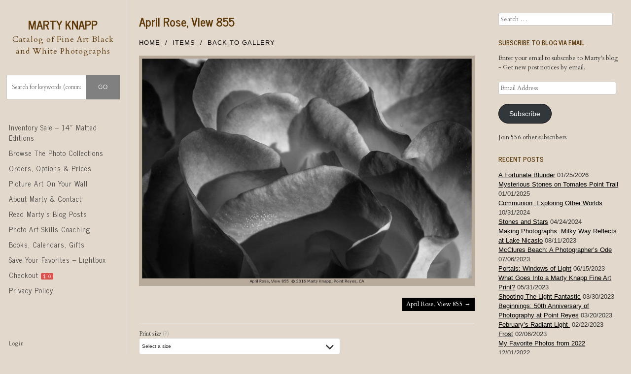

--- FILE ---
content_type: text/html; charset=UTF-8
request_url: https://martyknapp.com/items/april-rose-view-855-2/april-rose-view-855/
body_size: 18040
content:
<!DOCTYPE html>
<html lang="en-US">
<head>
<meta charset="UTF-8" />
<meta name="viewport" content="width=device-width" />
<link rel="profile" href="http://gmpg.org/xfn/11" />
<link rel="pingback" href="https://martyknapp.com/xmlrpc.php" />
<!--[if lt IE 9]>
<script src="https://martyknapp.com/wp-content/themes/sell-photos/js/html5.js" type="text/javascript"></script>
<![endif]-->
<meta name='robots' content='index, follow, max-image-preview:large, max-snippet:-1, max-video-preview:-1' />
	<style>img:is([sizes="auto" i], [sizes^="auto," i]) { contain-intrinsic-size: 3000px 1500px }</style>
	
	<!-- This site is optimized with the Yoast SEO plugin v25.3.1 - https://yoast.com/wordpress/plugins/seo/ -->
	<title>April Rose, View 855 - Marty Knapp</title>
	<link rel="canonical" href="https://martyknapp.com/items/april-rose-view-855-2/april-rose-view-855/" />
	<meta property="og:locale" content="en_US" />
	<meta property="og:type" content="article" />
	<meta property="og:title" content="April Rose, View 855 - Marty Knapp" />
	<meta property="og:description" content="HomeitemsBack to Gallery Print size (?) Select a size Boxed set 10 notecards this..." />
	<meta property="og:url" content="https://martyknapp.com/items/april-rose-view-855-2/april-rose-view-855/" />
	<meta property="og:site_name" content="Marty Knapp" />
	<meta property="article:modified_time" content="2021-03-27T20:21:16+00:00" />
	<meta property="og:image" content="https://martyknapp.com/items/april-rose-view-855-2/april-rose-view-855" />
	<meta property="og:image:width" content="1024" />
	<meta property="og:image:height" content="704" />
	<meta property="og:image:type" content="image/jpeg" />
	<script type="application/ld+json" class="yoast-schema-graph">{"@context":"https://schema.org","@graph":[{"@type":"WebPage","@id":"https://martyknapp.com/items/april-rose-view-855-2/april-rose-view-855/","url":"https://martyknapp.com/items/april-rose-view-855-2/april-rose-view-855/","name":"April Rose, View 855 - Marty Knapp","isPartOf":{"@id":"https://martyknapp.com/#website"},"primaryImageOfPage":{"@id":"https://martyknapp.com/items/april-rose-view-855-2/april-rose-view-855/#primaryimage"},"image":{"@id":"https://martyknapp.com/items/april-rose-view-855-2/april-rose-view-855/#primaryimage"},"thumbnailUrl":"https://martyknapp.com/wp-content/uploads/2016/04/April-Rose-View-855_by_MKnapp.jpg","datePublished":"2016-04-20T18:12:00+00:00","dateModified":"2021-03-27T20:21:16+00:00","breadcrumb":{"@id":"https://martyknapp.com/items/april-rose-view-855-2/april-rose-view-855/#breadcrumb"},"inLanguage":"en-US","potentialAction":[{"@type":"ReadAction","target":["https://martyknapp.com/items/april-rose-view-855-2/april-rose-view-855/"]}]},{"@type":"ImageObject","inLanguage":"en-US","@id":"https://martyknapp.com/items/april-rose-view-855-2/april-rose-view-855/#primaryimage","url":"https://martyknapp.com/wp-content/uploads/2016/04/April-Rose-View-855_by_MKnapp.jpg","contentUrl":"https://martyknapp.com/wp-content/uploads/2016/04/April-Rose-View-855_by_MKnapp.jpg","width":1024,"height":704,"caption":"April Rose, View 855"},{"@type":"BreadcrumbList","@id":"https://martyknapp.com/items/april-rose-view-855-2/april-rose-view-855/#breadcrumb","itemListElement":[{"@type":"ListItem","position":1,"name":"Home","item":"https://martyknapp.com/"},{"@type":"ListItem","position":2,"name":"April Rose, View 855","item":"https://martyknapp.com/items/april-rose-view-855-2/"},{"@type":"ListItem","position":3,"name":"April Rose, View 855"}]},{"@type":"WebSite","@id":"https://martyknapp.com/#website","url":"https://martyknapp.com/","name":"Marty Knapp","description":"Catalog of Fine Art Black and White Photographs","potentialAction":[{"@type":"SearchAction","target":{"@type":"EntryPoint","urlTemplate":"https://martyknapp.com/?s={search_term_string}"},"query-input":{"@type":"PropertyValueSpecification","valueRequired":true,"valueName":"search_term_string"}}],"inLanguage":"en-US"}]}</script>
	<!-- / Yoast SEO plugin. -->


<link rel='dns-prefetch' href='//stats.wp.com' />
<link rel='dns-prefetch' href='//fonts.googleapis.com' />
<link rel='dns-prefetch' href='//v0.wordpress.com' />
<link rel='dns-prefetch' href='//widgets.wp.com' />
<link rel='dns-prefetch' href='//s0.wp.com' />
<link rel='dns-prefetch' href='//0.gravatar.com' />
<link rel='dns-prefetch' href='//1.gravatar.com' />
<link rel='dns-prefetch' href='//2.gravatar.com' />
<link rel="alternate" type="application/rss+xml" title="Marty Knapp &raquo; Feed" href="https://martyknapp.com/feed/" />
<link rel="alternate" type="application/rss+xml" title="Marty Knapp &raquo; Comments Feed" href="https://martyknapp.com/comments/feed/" />
<link rel="alternate" type="application/rss+xml" title="Marty Knapp &raquo; April Rose, View 855 Comments Feed" href="https://martyknapp.com/items/april-rose-view-855-2/april-rose-view-855/#main/feed/" />
<script type="text/javascript">
/* <![CDATA[ */
window._wpemojiSettings = {"baseUrl":"https:\/\/s.w.org\/images\/core\/emoji\/16.0.1\/72x72\/","ext":".png","svgUrl":"https:\/\/s.w.org\/images\/core\/emoji\/16.0.1\/svg\/","svgExt":".svg","source":{"concatemoji":"https:\/\/martyknapp.com\/wp-includes\/js\/wp-emoji-release.min.js?ver=6.8.3"}};
/*! This file is auto-generated */
!function(s,n){var o,i,e;function c(e){try{var t={supportTests:e,timestamp:(new Date).valueOf()};sessionStorage.setItem(o,JSON.stringify(t))}catch(e){}}function p(e,t,n){e.clearRect(0,0,e.canvas.width,e.canvas.height),e.fillText(t,0,0);var t=new Uint32Array(e.getImageData(0,0,e.canvas.width,e.canvas.height).data),a=(e.clearRect(0,0,e.canvas.width,e.canvas.height),e.fillText(n,0,0),new Uint32Array(e.getImageData(0,0,e.canvas.width,e.canvas.height).data));return t.every(function(e,t){return e===a[t]})}function u(e,t){e.clearRect(0,0,e.canvas.width,e.canvas.height),e.fillText(t,0,0);for(var n=e.getImageData(16,16,1,1),a=0;a<n.data.length;a++)if(0!==n.data[a])return!1;return!0}function f(e,t,n,a){switch(t){case"flag":return n(e,"\ud83c\udff3\ufe0f\u200d\u26a7\ufe0f","\ud83c\udff3\ufe0f\u200b\u26a7\ufe0f")?!1:!n(e,"\ud83c\udde8\ud83c\uddf6","\ud83c\udde8\u200b\ud83c\uddf6")&&!n(e,"\ud83c\udff4\udb40\udc67\udb40\udc62\udb40\udc65\udb40\udc6e\udb40\udc67\udb40\udc7f","\ud83c\udff4\u200b\udb40\udc67\u200b\udb40\udc62\u200b\udb40\udc65\u200b\udb40\udc6e\u200b\udb40\udc67\u200b\udb40\udc7f");case"emoji":return!a(e,"\ud83e\udedf")}return!1}function g(e,t,n,a){var r="undefined"!=typeof WorkerGlobalScope&&self instanceof WorkerGlobalScope?new OffscreenCanvas(300,150):s.createElement("canvas"),o=r.getContext("2d",{willReadFrequently:!0}),i=(o.textBaseline="top",o.font="600 32px Arial",{});return e.forEach(function(e){i[e]=t(o,e,n,a)}),i}function t(e){var t=s.createElement("script");t.src=e,t.defer=!0,s.head.appendChild(t)}"undefined"!=typeof Promise&&(o="wpEmojiSettingsSupports",i=["flag","emoji"],n.supports={everything:!0,everythingExceptFlag:!0},e=new Promise(function(e){s.addEventListener("DOMContentLoaded",e,{once:!0})}),new Promise(function(t){var n=function(){try{var e=JSON.parse(sessionStorage.getItem(o));if("object"==typeof e&&"number"==typeof e.timestamp&&(new Date).valueOf()<e.timestamp+604800&&"object"==typeof e.supportTests)return e.supportTests}catch(e){}return null}();if(!n){if("undefined"!=typeof Worker&&"undefined"!=typeof OffscreenCanvas&&"undefined"!=typeof URL&&URL.createObjectURL&&"undefined"!=typeof Blob)try{var e="postMessage("+g.toString()+"("+[JSON.stringify(i),f.toString(),p.toString(),u.toString()].join(",")+"));",a=new Blob([e],{type:"text/javascript"}),r=new Worker(URL.createObjectURL(a),{name:"wpTestEmojiSupports"});return void(r.onmessage=function(e){c(n=e.data),r.terminate(),t(n)})}catch(e){}c(n=g(i,f,p,u))}t(n)}).then(function(e){for(var t in e)n.supports[t]=e[t],n.supports.everything=n.supports.everything&&n.supports[t],"flag"!==t&&(n.supports.everythingExceptFlag=n.supports.everythingExceptFlag&&n.supports[t]);n.supports.everythingExceptFlag=n.supports.everythingExceptFlag&&!n.supports.flag,n.DOMReady=!1,n.readyCallback=function(){n.DOMReady=!0}}).then(function(){return e}).then(function(){var e;n.supports.everything||(n.readyCallback(),(e=n.source||{}).concatemoji?t(e.concatemoji):e.wpemoji&&e.twemoji&&(t(e.twemoji),t(e.wpemoji)))}))}((window,document),window._wpemojiSettings);
/* ]]> */
</script>
<style id='wp-emoji-styles-inline-css' type='text/css'>

	img.wp-smiley, img.emoji {
		display: inline !important;
		border: none !important;
		box-shadow: none !important;
		height: 1em !important;
		width: 1em !important;
		margin: 0 0.07em !important;
		vertical-align: -0.1em !important;
		background: none !important;
		padding: 0 !important;
	}
</style>
<link rel='stylesheet' id='wp-block-library-css' href='https://martyknapp.com/wp-includes/css/dist/block-library/style.min.css?ver=6.8.3' type='text/css' media='all' />
<style id='classic-theme-styles-inline-css' type='text/css'>
/*! This file is auto-generated */
.wp-block-button__link{color:#fff;background-color:#32373c;border-radius:9999px;box-shadow:none;text-decoration:none;padding:calc(.667em + 2px) calc(1.333em + 2px);font-size:1.125em}.wp-block-file__button{background:#32373c;color:#fff;text-decoration:none}
</style>
<link rel='stylesheet' id='mediaelement-css' href='https://martyknapp.com/wp-includes/js/mediaelement/mediaelementplayer-legacy.min.css?ver=4.2.17' type='text/css' media='all' />
<link rel='stylesheet' id='wp-mediaelement-css' href='https://martyknapp.com/wp-includes/js/mediaelement/wp-mediaelement.min.css?ver=6.8.3' type='text/css' media='all' />
<style id='jetpack-sharing-buttons-style-inline-css' type='text/css'>
.jetpack-sharing-buttons__services-list{display:flex;flex-direction:row;flex-wrap:wrap;gap:0;list-style-type:none;margin:5px;padding:0}.jetpack-sharing-buttons__services-list.has-small-icon-size{font-size:12px}.jetpack-sharing-buttons__services-list.has-normal-icon-size{font-size:16px}.jetpack-sharing-buttons__services-list.has-large-icon-size{font-size:24px}.jetpack-sharing-buttons__services-list.has-huge-icon-size{font-size:36px}@media print{.jetpack-sharing-buttons__services-list{display:none!important}}.editor-styles-wrapper .wp-block-jetpack-sharing-buttons{gap:0;padding-inline-start:0}ul.jetpack-sharing-buttons__services-list.has-background{padding:1.25em 2.375em}
</style>
<style id='global-styles-inline-css' type='text/css'>
:root{--wp--preset--aspect-ratio--square: 1;--wp--preset--aspect-ratio--4-3: 4/3;--wp--preset--aspect-ratio--3-4: 3/4;--wp--preset--aspect-ratio--3-2: 3/2;--wp--preset--aspect-ratio--2-3: 2/3;--wp--preset--aspect-ratio--16-9: 16/9;--wp--preset--aspect-ratio--9-16: 9/16;--wp--preset--color--black: #000000;--wp--preset--color--cyan-bluish-gray: #abb8c3;--wp--preset--color--white: #ffffff;--wp--preset--color--pale-pink: #f78da7;--wp--preset--color--vivid-red: #cf2e2e;--wp--preset--color--luminous-vivid-orange: #ff6900;--wp--preset--color--luminous-vivid-amber: #fcb900;--wp--preset--color--light-green-cyan: #7bdcb5;--wp--preset--color--vivid-green-cyan: #00d084;--wp--preset--color--pale-cyan-blue: #8ed1fc;--wp--preset--color--vivid-cyan-blue: #0693e3;--wp--preset--color--vivid-purple: #9b51e0;--wp--preset--gradient--vivid-cyan-blue-to-vivid-purple: linear-gradient(135deg,rgba(6,147,227,1) 0%,rgb(155,81,224) 100%);--wp--preset--gradient--light-green-cyan-to-vivid-green-cyan: linear-gradient(135deg,rgb(122,220,180) 0%,rgb(0,208,130) 100%);--wp--preset--gradient--luminous-vivid-amber-to-luminous-vivid-orange: linear-gradient(135deg,rgba(252,185,0,1) 0%,rgba(255,105,0,1) 100%);--wp--preset--gradient--luminous-vivid-orange-to-vivid-red: linear-gradient(135deg,rgba(255,105,0,1) 0%,rgb(207,46,46) 100%);--wp--preset--gradient--very-light-gray-to-cyan-bluish-gray: linear-gradient(135deg,rgb(238,238,238) 0%,rgb(169,184,195) 100%);--wp--preset--gradient--cool-to-warm-spectrum: linear-gradient(135deg,rgb(74,234,220) 0%,rgb(151,120,209) 20%,rgb(207,42,186) 40%,rgb(238,44,130) 60%,rgb(251,105,98) 80%,rgb(254,248,76) 100%);--wp--preset--gradient--blush-light-purple: linear-gradient(135deg,rgb(255,206,236) 0%,rgb(152,150,240) 100%);--wp--preset--gradient--blush-bordeaux: linear-gradient(135deg,rgb(254,205,165) 0%,rgb(254,45,45) 50%,rgb(107,0,62) 100%);--wp--preset--gradient--luminous-dusk: linear-gradient(135deg,rgb(255,203,112) 0%,rgb(199,81,192) 50%,rgb(65,88,208) 100%);--wp--preset--gradient--pale-ocean: linear-gradient(135deg,rgb(255,245,203) 0%,rgb(182,227,212) 50%,rgb(51,167,181) 100%);--wp--preset--gradient--electric-grass: linear-gradient(135deg,rgb(202,248,128) 0%,rgb(113,206,126) 100%);--wp--preset--gradient--midnight: linear-gradient(135deg,rgb(2,3,129) 0%,rgb(40,116,252) 100%);--wp--preset--font-size--small: 13px;--wp--preset--font-size--medium: 20px;--wp--preset--font-size--large: 36px;--wp--preset--font-size--x-large: 42px;--wp--preset--spacing--20: 0.44rem;--wp--preset--spacing--30: 0.67rem;--wp--preset--spacing--40: 1rem;--wp--preset--spacing--50: 1.5rem;--wp--preset--spacing--60: 2.25rem;--wp--preset--spacing--70: 3.38rem;--wp--preset--spacing--80: 5.06rem;--wp--preset--shadow--natural: 6px 6px 9px rgba(0, 0, 0, 0.2);--wp--preset--shadow--deep: 12px 12px 50px rgba(0, 0, 0, 0.4);--wp--preset--shadow--sharp: 6px 6px 0px rgba(0, 0, 0, 0.2);--wp--preset--shadow--outlined: 6px 6px 0px -3px rgba(255, 255, 255, 1), 6px 6px rgba(0, 0, 0, 1);--wp--preset--shadow--crisp: 6px 6px 0px rgba(0, 0, 0, 1);}:where(.is-layout-flex){gap: 0.5em;}:where(.is-layout-grid){gap: 0.5em;}body .is-layout-flex{display: flex;}.is-layout-flex{flex-wrap: wrap;align-items: center;}.is-layout-flex > :is(*, div){margin: 0;}body .is-layout-grid{display: grid;}.is-layout-grid > :is(*, div){margin: 0;}:where(.wp-block-columns.is-layout-flex){gap: 2em;}:where(.wp-block-columns.is-layout-grid){gap: 2em;}:where(.wp-block-post-template.is-layout-flex){gap: 1.25em;}:where(.wp-block-post-template.is-layout-grid){gap: 1.25em;}.has-black-color{color: var(--wp--preset--color--black) !important;}.has-cyan-bluish-gray-color{color: var(--wp--preset--color--cyan-bluish-gray) !important;}.has-white-color{color: var(--wp--preset--color--white) !important;}.has-pale-pink-color{color: var(--wp--preset--color--pale-pink) !important;}.has-vivid-red-color{color: var(--wp--preset--color--vivid-red) !important;}.has-luminous-vivid-orange-color{color: var(--wp--preset--color--luminous-vivid-orange) !important;}.has-luminous-vivid-amber-color{color: var(--wp--preset--color--luminous-vivid-amber) !important;}.has-light-green-cyan-color{color: var(--wp--preset--color--light-green-cyan) !important;}.has-vivid-green-cyan-color{color: var(--wp--preset--color--vivid-green-cyan) !important;}.has-pale-cyan-blue-color{color: var(--wp--preset--color--pale-cyan-blue) !important;}.has-vivid-cyan-blue-color{color: var(--wp--preset--color--vivid-cyan-blue) !important;}.has-vivid-purple-color{color: var(--wp--preset--color--vivid-purple) !important;}.has-black-background-color{background-color: var(--wp--preset--color--black) !important;}.has-cyan-bluish-gray-background-color{background-color: var(--wp--preset--color--cyan-bluish-gray) !important;}.has-white-background-color{background-color: var(--wp--preset--color--white) !important;}.has-pale-pink-background-color{background-color: var(--wp--preset--color--pale-pink) !important;}.has-vivid-red-background-color{background-color: var(--wp--preset--color--vivid-red) !important;}.has-luminous-vivid-orange-background-color{background-color: var(--wp--preset--color--luminous-vivid-orange) !important;}.has-luminous-vivid-amber-background-color{background-color: var(--wp--preset--color--luminous-vivid-amber) !important;}.has-light-green-cyan-background-color{background-color: var(--wp--preset--color--light-green-cyan) !important;}.has-vivid-green-cyan-background-color{background-color: var(--wp--preset--color--vivid-green-cyan) !important;}.has-pale-cyan-blue-background-color{background-color: var(--wp--preset--color--pale-cyan-blue) !important;}.has-vivid-cyan-blue-background-color{background-color: var(--wp--preset--color--vivid-cyan-blue) !important;}.has-vivid-purple-background-color{background-color: var(--wp--preset--color--vivid-purple) !important;}.has-black-border-color{border-color: var(--wp--preset--color--black) !important;}.has-cyan-bluish-gray-border-color{border-color: var(--wp--preset--color--cyan-bluish-gray) !important;}.has-white-border-color{border-color: var(--wp--preset--color--white) !important;}.has-pale-pink-border-color{border-color: var(--wp--preset--color--pale-pink) !important;}.has-vivid-red-border-color{border-color: var(--wp--preset--color--vivid-red) !important;}.has-luminous-vivid-orange-border-color{border-color: var(--wp--preset--color--luminous-vivid-orange) !important;}.has-luminous-vivid-amber-border-color{border-color: var(--wp--preset--color--luminous-vivid-amber) !important;}.has-light-green-cyan-border-color{border-color: var(--wp--preset--color--light-green-cyan) !important;}.has-vivid-green-cyan-border-color{border-color: var(--wp--preset--color--vivid-green-cyan) !important;}.has-pale-cyan-blue-border-color{border-color: var(--wp--preset--color--pale-cyan-blue) !important;}.has-vivid-cyan-blue-border-color{border-color: var(--wp--preset--color--vivid-cyan-blue) !important;}.has-vivid-purple-border-color{border-color: var(--wp--preset--color--vivid-purple) !important;}.has-vivid-cyan-blue-to-vivid-purple-gradient-background{background: var(--wp--preset--gradient--vivid-cyan-blue-to-vivid-purple) !important;}.has-light-green-cyan-to-vivid-green-cyan-gradient-background{background: var(--wp--preset--gradient--light-green-cyan-to-vivid-green-cyan) !important;}.has-luminous-vivid-amber-to-luminous-vivid-orange-gradient-background{background: var(--wp--preset--gradient--luminous-vivid-amber-to-luminous-vivid-orange) !important;}.has-luminous-vivid-orange-to-vivid-red-gradient-background{background: var(--wp--preset--gradient--luminous-vivid-orange-to-vivid-red) !important;}.has-very-light-gray-to-cyan-bluish-gray-gradient-background{background: var(--wp--preset--gradient--very-light-gray-to-cyan-bluish-gray) !important;}.has-cool-to-warm-spectrum-gradient-background{background: var(--wp--preset--gradient--cool-to-warm-spectrum) !important;}.has-blush-light-purple-gradient-background{background: var(--wp--preset--gradient--blush-light-purple) !important;}.has-blush-bordeaux-gradient-background{background: var(--wp--preset--gradient--blush-bordeaux) !important;}.has-luminous-dusk-gradient-background{background: var(--wp--preset--gradient--luminous-dusk) !important;}.has-pale-ocean-gradient-background{background: var(--wp--preset--gradient--pale-ocean) !important;}.has-electric-grass-gradient-background{background: var(--wp--preset--gradient--electric-grass) !important;}.has-midnight-gradient-background{background: var(--wp--preset--gradient--midnight) !important;}.has-small-font-size{font-size: var(--wp--preset--font-size--small) !important;}.has-medium-font-size{font-size: var(--wp--preset--font-size--medium) !important;}.has-large-font-size{font-size: var(--wp--preset--font-size--large) !important;}.has-x-large-font-size{font-size: var(--wp--preset--font-size--x-large) !important;}
:where(.wp-block-post-template.is-layout-flex){gap: 1.25em;}:where(.wp-block-post-template.is-layout-grid){gap: 1.25em;}
:where(.wp-block-columns.is-layout-flex){gap: 2em;}:where(.wp-block-columns.is-layout-grid){gap: 2em;}
:root :where(.wp-block-pullquote){font-size: 1.5em;line-height: 1.6;}
</style>
<link rel='stylesheet' id='sell-media-reprints-style-css' href='https://martyknapp.com/wp-content/plugins/sell-media-reprints/css/sell-media-reprints.css?ver=6.8.3' type='text/css' media='all' />
<link rel='stylesheet' id='sell_media_search_form_frontend-css' href='https://martyknapp.com/wp-content/plugins/sell-media/gutenberg/css/frontend-index.css?ver=6.8.3' type='text/css' media='all' />
<link rel='stylesheet' id='sell-photos-style-css' href='https://martyknapp.com/wp-content/themes/sell-photos/style.css?ver=6.8.3' type='text/css' media='all' />
<link rel='stylesheet' id='marty-sell-photos-style-css' href='https://martyknapp.com/wp-content/themes/marty-sell-photos/style.css?ver=6.8.3' type='text/css' media='all' />
<link rel='stylesheet' id='marty-style-css' href='https://martyknapp.com/wp-content/themes/marty-sell-photos/marty.css?ver=6.8.3' type='text/css' media='all' />
<link rel='stylesheet' id='style-css' href='https://martyknapp.com/wp-content/themes/marty-sell-photos/style.css?ver=1.2.1' type='text/css' media='all' />
<link rel='stylesheet' id='sell_photos-flexslider-css' href='https://martyknapp.com/wp-content/themes/sell-photos/js/flexslider/flexslider.css?ver=6.8.3' type='text/css' media='all' />
<link rel='stylesheet' id='jetpack_likes-css' href='https://martyknapp.com/wp-content/plugins/jetpack/modules/likes/style.css?ver=14.7' type='text/css' media='all' />
<style id='akismet-widget-style-inline-css' type='text/css'>

			.a-stats {
				--akismet-color-mid-green: #357b49;
				--akismet-color-white: #fff;
				--akismet-color-light-grey: #f6f7f7;

				max-width: 350px;
				width: auto;
			}

			.a-stats * {
				all: unset;
				box-sizing: border-box;
			}

			.a-stats strong {
				font-weight: 600;
			}

			.a-stats a.a-stats__link,
			.a-stats a.a-stats__link:visited,
			.a-stats a.a-stats__link:active {
				background: var(--akismet-color-mid-green);
				border: none;
				box-shadow: none;
				border-radius: 8px;
				color: var(--akismet-color-white);
				cursor: pointer;
				display: block;
				font-family: -apple-system, BlinkMacSystemFont, 'Segoe UI', 'Roboto', 'Oxygen-Sans', 'Ubuntu', 'Cantarell', 'Helvetica Neue', sans-serif;
				font-weight: 500;
				padding: 12px;
				text-align: center;
				text-decoration: none;
				transition: all 0.2s ease;
			}

			/* Extra specificity to deal with TwentyTwentyOne focus style */
			.widget .a-stats a.a-stats__link:focus {
				background: var(--akismet-color-mid-green);
				color: var(--akismet-color-white);
				text-decoration: none;
			}

			.a-stats a.a-stats__link:hover {
				filter: brightness(110%);
				box-shadow: 0 4px 12px rgba(0, 0, 0, 0.06), 0 0 2px rgba(0, 0, 0, 0.16);
			}

			.a-stats .count {
				color: var(--akismet-color-white);
				display: block;
				font-size: 1.5em;
				line-height: 1.4;
				padding: 0 13px;
				white-space: nowrap;
			}
		
</style>
<link rel='stylesheet' id='jetpack-subscriptions-css' href='https://martyknapp.com/wp-content/plugins/jetpack/modules/subscriptions/subscriptions.css?ver=14.7' type='text/css' media='all' />
<link rel='stylesheet' id='fancybox-css' href='https://martyknapp.com/wp-content/plugins/easy-fancybox/fancybox/1.5.4/jquery.fancybox.min.css?ver=6.8.3' type='text/css' media='screen' />
<style id='fancybox-inline-css' type='text/css'>
#fancybox-outer{background:#ffffff}#fancybox-content{background:#ffffff;border-color:#ffffff;color:#000000;}#fancybox-title,#fancybox-title-float-main{color:#fff}
</style>
<link rel='stylesheet' id='gpp-alt-style-css' href='https://martyknapp.com/wp-content/themes/marty-sell-photos/css/light.css?ver=6.8.3' type='text/css' media='all' />
<link rel='stylesheet' id='gpp-custom-fonts-css' href='https://fonts.googleapis.com/css?family=News+Cycle%3A400%2C700%7CCardo%3A400%2C400italic%2C700&#038;ver=6.8.3' type='text/css' media='all' />
<link rel='stylesheet' id='dashicons-css' href='https://martyknapp.com/wp-includes/css/dashicons.min.css?ver=6.8.3' type='text/css' media='all' />
<link rel='stylesheet' id='sell_media-css' href='https://martyknapp.com/wp-content/plugins/sell-media/css/sell_media.css?ver=2.5.5-1.5' type='text/css' media='all' />
<link rel='stylesheet' id='sell_media_style-css' href='https://martyknapp.com/wp-content/plugins/sell-media/css/sell_media-light.css?ver=2.5.5-1.5' type='text/css' media='all' />
<script type="text/javascript" src="https://martyknapp.com/wp-includes/js/jquery/jquery.min.js?ver=3.7.1" id="jquery-core-js"></script>
<script type="text/javascript" src="https://martyknapp.com/wp-includes/js/jquery/jquery-migrate.min.js?ver=3.4.1" id="jquery-migrate-js"></script>
<script type="text/javascript" src="https://martyknapp.com/wp-content/plugins/sell-media/js/jquery.cookie.js?ver=2.5.5-1.5" id="sell_media_jquery_cookie-js"></script>
<script type="text/javascript" id="sell_media-js-extra">
/* <![CDATA[ */
var sell_media = {"ajaxurl":"https:\/\/martyknapp.com\/wp-admin\/admin-ajax.php","pluginurl":"https:\/\/martyknapp.com\/wp-content\/plugins\/sell-media\/sell-media.php","site_name":"Marty Knapp","site_url":"https:\/\/martyknapp.com","checkout_url":"https:\/\/martyknapp.com\/checkout\/","currency_symbol":"USD","dashboard_page":"https:\/\/martyknapp.com\/sell-media-dashboard\/","error":{"email_exists":"Sorry that email already exists or is invalid"},"sandbox":"","paypal_email":"orders@martyknapp.com","thanks_page":"https:\/\/martyknapp.com\/sell-media-thanks\/","listener_url":"https:\/\/martyknapp.com\/index.php?sell_media-listener=IPN","added_to_cart":"Added! <a href='https:\/\/martyknapp.com\/checkout\/' class='cart'>Checkout now<\/a>!","cart_labels":{"name":"Name","size":"Size","license":"License","price":"Price","qty":"Qty","sub_total":"Subtotal"},"cart_style":"table","tax":".08250","tax_display":"exclusive","shipping":"2","cart_error":"There was an error loading the cart data. Please contact the site owner.","checkout_text":"Checkout Now","checkout_wait_text":"Please wait...","remove_text":"Remove from Lightbox","save_text":"Save to Lightbox","currencies":{"USD":{"name":"USD","title":"US Dollars (&#36;)","symbol":"&#36;"},"EUR":{"name":"EUR","title":"Euros (&euro;)","symbol":"&euro;"},"GBP":{"name":"GBP","title":"Pounds Sterling (&pound;)","symbol":"&pound;"},"AUD":{"name":"AUD","title":"Australian Dollars (&#36;)","symbol":"&#36;"},"BRL":{"name":"BRL","title":"Brazilian Real (R&#36;)","symbol":"R&#36;"},"CAD":{"name":"CAD","title":"Canadian Dollars (&#36;)","symbol":"&#36;"},"CZK":{"name":"CZK","title":"Czech Koruna (&#75;&#269;)","symbol":"&#75;&#269;"},"DKK":{"name":"DKK","title":"Danish Krone","symbol":"DKK"},"HKD":{"name":"HKD","title":"Hong Kong Dollar (&#36;)","symbol":"&#36;"},"HUF":{"name":"HUF","title":"Hungarian Forint","symbol":"HUF"},"ILS":{"name":"ILS","title":"Israeli Shekel","symbol":"ILS"},"JPY":{"name":"JPY","title":"Japanese Yen (&yen;)","symbol":"&yen;"},"MYR":{"name":"MYR","title":"Malaysian Ringgits","symbol":"RM"},"MXN":{"name":"MXN","title":"Mexican Peso (&#36;)","symbol":"&#36;"},"NZD":{"name":"NZD","title":"New Zealand Dollar (&#36;)","symbol":"&#36;"},"NOK":{"name":"NOK","title":"Norwegian Krone","symbol":"kr"},"PHP":{"name":"PHP","title":"Philippine Pesos","symbol":"PHP"},"PLN":{"name":"PLN","title":"Polish Zloty","symbol":"PLN"},"RUB":{"name":"RUB","title":"Russian Ruble (&#x20bd;)","symbol":"&#x20bd;"},"SGD":{"name":"SGD","title":"Singapore Dollar (&#36;)","symbol":"&#36;"},"SEK":{"name":"SEK","title":"Swedish Krona","symbol":"SEK"},"CHF":{"name":"CHF","title":"Swiss Franc","symbol":"CHF"},"TWD":{"name":"TWD","title":"Taiwan New Dollars","symbol":"TWD"},"THB":{"name":"THB","title":"Thai Baht","symbol":"THB"},"TRY":{"name":"TRY","title":"Turkish Lira (TL)","symbol":"TL"},"ZAR":{"name":"ZAR","title":"South African rand (R)","symbol":"R"}},"thumbnail_layout":"sell-media-five-col"};
var sell_media_reprints = {"reprints_shipping":"shippingTotalRate","reprints_shipping_flat_rate":".10"};
var sell_media_paypal_obj = {"paypal_nonce":"bedb854124"};
/* ]]> */
</script>
<script type="text/javascript" src="https://martyknapp.com/wp-content/plugins/sell-media/js/sell_media.js?ver=2.5.5-1.5" id="sell_media-js"></script>
<script type="text/javascript" src="https://martyknapp.com/wp-content/plugins/sell-media-reprints/js/sell-media-reprints.js?ver=2.2.1" id="sell-media-reprints-js"></script>
<script type="text/javascript" id="marty-custom-js-extra">
/* <![CDATA[ */
var marty = {"archive":"","single":"1","post_type":"attachment"};
/* ]]> */
</script>
<script type="text/javascript" src="https://martyknapp.com/wp-content/themes/marty-sell-photos/marty.js?ver=1.11" id="marty-custom-js"></script>
<script type="text/javascript" src="https://martyknapp.com/wp-content/themes/sell-photos/js/jquery.sharrre-1.3.4.min.js?ver=1.2.1" id="sell_photos-sharrre-js"></script>
<script type="text/javascript" src="https://martyknapp.com/wp-content/themes/sell-photos/js/keyboard-image-navigation.js?ver=1.2.1" id="sell_photos-keyboard-image-navigation-js"></script>
<script type="text/javascript" src="https://martyknapp.com/wp-content/themes/sell-photos/js/flexslider/jquery.flexslider-min.js?ver=1.2.1" id="sell_photos-flexslider-js"></script>
<script type="text/javascript" src="https://martyknapp.com/wp-content/themes/sell-photos/js/flexslider/flex_js.js?ver=1.2.1" id="sell_photos-flexslider-custom-js"></script>
<link rel="https://api.w.org/" href="https://martyknapp.com/wp-json/" /><link rel="alternate" title="JSON" type="application/json" href="https://martyknapp.com/wp-json/wp/v2/media/33657" /><link rel="EditURI" type="application/rsd+xml" title="RSD" href="https://martyknapp.com/xmlrpc.php?rsd" />
<link rel='shortlink' href='https://wp.me/a6muYZ-8KR' />
<link rel="alternate" title="oEmbed (JSON)" type="application/json+oembed" href="https://martyknapp.com/wp-json/oembed/1.0/embed?url=https%3A%2F%2Fmartyknapp.com%2Fitems%2Fapril-rose-view-855-2%2Fapril-rose-view-855%2F%23main" />
<link rel="alternate" title="oEmbed (XML)" type="text/xml+oembed" href="https://martyknapp.com/wp-json/oembed/1.0/embed?url=https%3A%2F%2Fmartyknapp.com%2Fitems%2Fapril-rose-view-855-2%2Fapril-rose-view-855%2F%23main&#038;format=xml" />
<meta name="generator" content="Sell Media v2.5.5-1.5" />
	<style>img#wpstats{display:none}</style>
		<!-- BeginHeader --><style type="text/css">h1, h2, h3, h4, h5, h6, ul.menu li a { font-family: 'News Cycle'; }body, p, textarea, input, h2.site-description { font-family: 'Cardo'; }</style><!-- EndHeader -->	<style type="text/css">
			.site-title a,
		.site-description {
			color: #5d3809 !important;
		}
		</style>
	<style type="text/css" id="custom-background-css">
body.custom-background { background-color: #e2d8cb; }
</style>
			<style type="text/css" id="wp-custom-css">
			h1,h2,h3,h4,h5,h6,.entry-title a, .exif-title {
	color: #5d3809;
}

		</style>
		</head>

<body class="attachment wp-singular attachment-template-default single single-attachment postid-33657 attachmentid-33657 attachment-jpeg custom-background wp-theme-sell-photos wp-child-theme-marty-sell-photos sell-media-single-one-col single-sell_media_item theme-marty-sell-photos browser-chrome single-author has-sidebar not-home">
<div id="page" class="hfeed site">
        <header id="masthead" class="site-header" role="banner">
        <div id="header-inner" >
            <div class="site-branding">
                <h1 class="site-title"><a href="https://martyknapp.com/" title="Marty Knapp" rel="home">
                                            Marty Knapp                                    </a></h1>
                <h2 class="site-description">Catalog of Fine Art Black and White Photographs</h2>
            </div>

            <div class="sell-media-search"><form role="search" method="get" id="sell-media-search-form" class="sell-media-search-form" action="https://martyknapp.com/sell-media-search/"><div class="sell-media-search-inner cf"><div id="sell-media-search-visible" class="sell-media-search-visible cf"><div id="sell-media-search-query" class="sell-media-search-field sell-media-search-query"><input type="text" value="" name="search_query" id="sell-media-search-text" class="sell-media-search-text" placeholder="Search for keywords (comma separated)"/></div><div id="sell-media-search-submit" class="sell-media-search-field sell-media-search-submit"><input type="submit" id="sell-media-search-submit-button" class="sell-media-search-submit-button" value="Go" /></div></div><div id="sell-media-search-hidden" class="sell-media-search-hidden cf"><div id="sell-media-search-file-type" class="sell-media-search-field sell-media-search-file-type"><label for="search_file_type">File Type</label><span class="sell-media-select-box"><select class="sell-media-select" name="search_file_type"><option value="">All</option><option value="image" >Image</option><option value="video" >Video</option><option value="audio" >Audio</option></select></span></div></div></div></form></div>        </div>
        <div id="main-nav-wrapper" class="site-nav">
            <nav id="site-navigation" role="navigation" class="site-navigation-main main-navigation">
                <h1 class="menu-toggle"><span class="genericon genericon-menu"></span> Menu</h1>
                <div class="assistive-text skip-link"><a href="#content" title="Skip to content">Skip to content</a></div>
                <div class="menu-main-header-menu-container"><ul id="menu-main-header-menu" class="menu"><li id="menu-item-42685" class="menu-item menu-item-type-post_type menu-item-object-page menu-item-42685"><a href="https://martyknapp.com/inventory-sale-14-matted-editions/">Inventory Sale – 14″ Matted Editions</a></li>
<li id="menu-item-32406" class="menu-item menu-item-type-custom menu-item-object-custom menu-item-has-children menu-item-32406"><a href="/">Browse the Photo Collections</a>
<ul class="sub-menu">
	<li id="menu-item-32407" class="menu-item menu-item-type-custom menu-item-object-custom menu-item-32407"><a href="/galleries/">More Collections</a></li>
</ul>
</li>
<li id="menu-item-32467" class="menu-item menu-item-type-post_type menu-item-object-page menu-item-32467"><a href="https://martyknapp.com/ordering-online-phone-or-email/">Orders, Options &#038; Prices</a></li>
<li id="menu-item-42481" class="menu-item menu-item-type-post_type menu-item-object-page menu-item-has-children menu-item-42481"><a href="https://martyknapp.com/picture-artwork-on-wall-before-buying/">Picture Art on Your Wall</a>
<ul class="sub-menu">
	<li id="menu-item-36621" class="menu-item menu-item-type-custom menu-item-object-custom menu-item-36621"><a href="https://martyknapp.com/collection/art-in-room-views/">Examples</a></li>
</ul>
</li>
<li id="menu-item-109" class="menu-item menu-item-type-post_type menu-item-object-page menu-item-109"><a href="https://martyknapp.com/about/">About Marty &#038; Contact</a></li>
<li id="menu-item-110" class="menu-item menu-item-type-post_type menu-item-object-page menu-item-has-children menu-item-110"><a href="https://martyknapp.com/blog/">Read Marty&#8217;s Blog Posts</a>
<ul class="sub-menu">
	<li id="menu-item-38136" class="menu-item menu-item-type-post_type menu-item-object-page menu-item-38136"><a href="https://martyknapp.com/subscribe/">Subscribe</a></li>
</ul>
</li>
<li id="menu-item-758" class="menu-item menu-item-type-post_type menu-item-object-page menu-item-758"><a href="https://martyknapp.com/learn-photography/private-coaching-sessions/">Photo Art Skills Coaching</a></li>
<li id="menu-item-42493" class="menu-item menu-item-type-custom menu-item-object-custom menu-item-42493"><a href="https://martyknapp.com/collection/books/">Books, Calendars, Gifts</a></li>
<li id="menu-item-32426" class="menu-item menu-item-type-custom menu-item-object-custom menu-item-32426"><a href="http://www.martyknapp.com/lightbox/">Save Your Favorites &#8211; Lightbox</a></li>
<li id="menu-item-32445" class="total menu-item menu-item-type-post_type menu-item-object-page menu-item-32445 checkout-total"><a href="https://martyknapp.com/checkout/">Checkout</a></li>
<li id="menu-item-35533" class="menu-item menu-item-type-post_type menu-item-object-page menu-item-privacy-policy menu-item-35533"><a rel="privacy-policy" href="https://martyknapp.com/privacy-policy/">Privacy Policy</a></li>
</ul></div>            </nav><!-- .site-navigation .main-navigation -->
        </div><!-- #main-nav-wrapper -->
        <div id="nav-wrapper">
            <nav role="navigation" class="top-navigation">
                <h1 class="assistive-text"><span class="genericon genericon-menu"></span> Top Menu</h1>
                <div class="assistive-text skip-link"><a href="#content" title="Skip to content">Skip to content</a></div>
                <div class="menu-footer-container"><ul id="menu-footer" class="menu"><li id="menu-item-898" class="menu-item menu-item-type-custom menu-item-object-custom menu-item-898"><a href="http://www.martyknapp.com/wp-login.php">Login</a></li>
</ul></div>
                                    <span class="menu-cart-info" style="display:none;">
                        &#40;<span class='menu-cart-items sellMediaCart_quantity'></span>&#41;
                        <span class="menu-cart-total-wrap">
                            <span class='menu-cart-total sellMediaCart_total'></span>
                        </span>
                    </span>
                
            </nav><!-- .top-navigation -->
        </div><!-- #nav-wrapper -->
    </header><!-- #masthead .site-header -->

    <div id="main" class="site-main">
        <div id="custom-header"></div>
    <div id="primary" class="content-area">
        <div id="content" class="site-content" role="main">

        
            <article id="post-33657" class="post-33657 attachment type-attachment status-inherit hentry keywords-155-3rd-st keywords-california keywords-macro keywords-rose keywords-roses">
	<header class="entry-header">
			<h1 class="entry-title"><a href="https://martyknapp.com/items/april-rose-view-855-2/april-rose-view-855/#main" title="Permalink to April Rose, View 855" rel="bookmark">April Rose, View 855</a></h1>

			</header><!-- .entry-header -->

		<div class="entry-content">
		<div class="sell-media-content"><div class="sell-media-breadcrumbs"><a href="https://martyknapp.com" title="Home">Home</a><a href="https://martyknapp.com/items/" title="items">items</a><a href="https://martyknapp.com/items/april-rose-view-855-2/" title="Back to Gallery">Back to Gallery</a></div><img fetchpriority="high" decoding="async" width="1000" height="688" src="https://martyknapp.com/wp-content/uploads/2016/04/April-Rose-View-855_by_MKnapp-1024x704.jpg" class="sell-media-image sell_media_image" alt="April Rose, View 855" data-sell_media_medium_url="https://martyknapp.com/wp-content/uploads/2016/04/April-Rose-View-855_by_MKnapp-1024x704.jpg" data-sell_media_large_url="https://martyknapp.com/wp-content/uploads/2016/04/April-Rose-View-855_by_MKnapp-1024x704.jpg" data-sell_media_item_id="33657" srcset="https://martyknapp.com/wp-content/uploads/2016/04/April-Rose-View-855_by_MKnapp.jpg 1024w, https://martyknapp.com/wp-content/uploads/2016/04/April-Rose-View-855_by_MKnapp-50x34.jpg 50w, https://martyknapp.com/wp-content/uploads/2016/04/April-Rose-View-855_by_MKnapp-300x206.jpg 300w, https://martyknapp.com/wp-content/uploads/2016/04/April-Rose-View-855_by_MKnapp-768x528.jpg 768w" sizes="(max-width: 1000px) 100vw, 1000px" /><script type="application/ld+json">{"@context":"https:\/\/schema.org\/","@type":"ImageObject","contentUrl":"https:\/\/martyknapp.com\/wp-content\/uploads\/2016\/04\/April-Rose-View-855_by_MKnapp-1024x704.jpg","license":"https:\/\/martyknapp.com\/items\/april-rose-view-855-2\/april-rose-view-855\/#main","acquireLicensePage":"https:\/\/martyknapp.com\/items\/april-rose-view-855-2\/april-rose-view-855\/#main"}</script><br />
<nav role="navigation" id="nav_below" class="site-navigation post-navigation">
<h1 class="assistive-text">Post navigation</h1>
<div class="nav-next"><a href="https://martyknapp.com/items/april-rose-view-855-2/" rel="prev">April Rose, View 855 <span class="meta-nav">&rarr;</span></a></div>
</nav>
<p><!-- #nav_below --></p>
</div><div class="sell-media-meta">
	<div class="sell-media-add-to-cart-fields">

		<form id="sell-media-cart-items" class="hide">
			<input class="item_number" name="item_number" type="text" value="33668" />
			<input class="item_name" name="item_name" type="text" value="April Rose, View 855" />
			<input class="item_type" name="item_type" type="text" value="print" />
			<input class="item_image" name="item_image" type="text" value="https://martyknapp.com/wp-content/uploads/2016/04/April-Rose-View-855_by_MKnapp-300x206.jpg" />
			<input class="item_pgroup" name="item_pgroup" type="text" value="" />
			<input class="item_size" name="item_size" type="text" value="" />
			<input class="item_usage" name="item_usage" type="text" value="No license" />
			<input class="item_license" name="item_license" type="text" value="0" />
			<input class="item_attachment" name="item_attachment" type="text" value="33657" />
					</form>

				
        <style>#sell_media_download_wrapper{ display: none; }</style>

    
    <div id="sell_media_print_wrapper">
        <fieldset id="sell_media_print_size_fieldset">
                        <label for="sell_media_print_size">Print size <span id="print_desc" class="print_desc sell-media-tooltip" data-tooltip="All sizes are listed in inches. Shipping charges will be applied during checkout."> (?)</span></label>
            <span class="sell-media-select-box sell-media-select-small">
                <select id="sell_media_print_size" class="sum item_size sell-media-select">
                    <option selected="selected" value="" data-price="0" data-qty="0">Select a size</option>
                    <option value="Boxed set 10 notecards this photo" data-id="566" data-price="50.00" data-qty="1" data-size="7 x 5">Boxed set 10 notecards this photo (7 x 5 in) : &#36;50.00</option><option value="4x6 MINI in 5x7 thinline ABS frame" data-id="567" data-price="40.00" data-qty="1" data-size="7 x 5">4x6 MINI in 5x7 thinline ABS frame (7 x 5 in) : &#36;40.00</option><option value="4x6 MINI in 8x6 Black (BK) wood frame" data-id="568" data-price="50.00" data-qty="1" data-size="8 x 6">4x6 MINI in 8x6 Black (BK) wood frame (8 x 6 in) : &#36;50.00</option><option value="4x6 MINI in 8x6 Rose (RO) wood frame" data-id="569" data-price="50.00" data-qty="1" data-size="8 x 6">4x6 MINI in 8x6 Rose (RO) wood frame (8 x 6 in) : &#36;50.00</option><option value="10x7 print on 14x11 paper" data-id="570" data-price="125.00" data-qty="1" data-size="14 x 11">10x7 print on 14x11 paper (14 x 11 in) : &#36;125.00</option><option value="10 x7 print in 14x11 frame" data-id="572" data-price="225.00" data-qty="1" data-size="14 x 11">10 x7 print in 14x11 frame (14 x 11 in) : &#36;225.00</option><option value="14x10 no. edit. print on 20x16 paper" data-id="573" data-price="400.00" data-qty="1" data-size="20 x 16">14x10 no. edit. print on 20x16 paper (20 x 16 in) : &#36;400.00</option><option value="14x10 no. edit. print in 20x16 frame" data-id="575" data-price="500.00" data-qty="1" data-size="20 x 16">14x10 no. edit. print in 20x16 frame (20 x 16 in) : &#36;500.00</option><option value="20x14 no. edit. print on 22x17 paper" data-id="939" data-price="600.00" data-qty="1" data-size="22 x 17">20x14 no. edit. print on 22x17 paper (22 x 17 in) : &#36;600.00</option><option value="20x14 no. edit. print in 26x20 frame" data-id="1354" data-price="800.00" data-qty="1" data-size="26 x 20">20x14 no. edit. print in 26x20 frame (26 x 20 in) : &#36;800.00</option><option value="24" wide image # edit. print" data-id="1355" data-price="700.00" data-qty="1" data-size="28 x 17">24" wide image # edit. print (28 x 17 in) : &#36;700.00</option><option value="30" wide image # edit. print" data-id="1356" data-price="900.00" data-qty="1" data-size="34 x 24">30" wide image # edit. print (34 x 24 in) : &#36;900.00</option><option value="36" wide image # edit. print" data-id="1509" data-price="1300.00" data-qty="1" data-size="40 x 28">36" wide image # edit. print (40 x 28 in) : &#36;1300.00</option><option value="42" wide image # edit. print" data-id="1510" data-price="1500.00" data-qty="1" data-size="46 x 32">42" wide image # edit. print (46 x 32 in) : &#36;1500.00</option>                </select>
            </span>
        </fieldset>
    </div>

		
		<div id="sell_media_download_wrapper" class="sell-media-add-to-cart-download-fields">
							<fieldset id="sell_media_download_size_fieldset" class="sell-media-add-to-cart-fieldset sell-media-add-to-cart-download-fieldset">					
					<span class="sell-media-select-box sell-media-select-small">
						<select id="sell_media_item_size" class="sum sell-media-select" required>
							<option selected="selected" value="" data-id="" data-size="" data-price="0" data-qty="0">Select a size</option>
													</select>
					</span>
				</fieldset>
			
						
		</div>

		
		<div class="total-container cf">
			<strong>Total:</strong> <span class="price-container">&#36;<span id="total" class="item_price" data-price=0>0</span></span>
		</div>

		<div class="button-container cf">
			<p id="sell-media-add-to-cart"><button class="item_add sell-media-button sell-media-button-medium sell-media-button-dark" disabled>Add to cart</button></p>
			<p id="sell-media-add-to-lightbox"><a href="javascript:void(0);" title="Save to Lightbox" id="lightbox-33668" class="sell-media-add-to-lightbox" data-id="33668" data-attachment-id="33657">Save to Lightbox</a><div class="lightbox-notice not-in-lightbox"><p>This item was saved to your <a href="https://martyknapp.com/sell-media-lightbox/" title="Go to lightbox">lightbox</a>.</p></div></p>
		</div>

	</div><!-- .sell-media-add-to-cart-fields -->

    <p class="like">
        <a id="like-33657" class="like-count genericon genericon-medium genericon-star" href="#" >
            </a>
         people like this    </p>
    
			<section id="sell-media-below-single-sidebar" class="sell-media-widget-area" role="complementary">
			<aside id="blog_subscription-3" class="widget widget_blog_subscription jetpack_subscription_widget"><h3 class="widget-title">Subscribe to Blog via Email</h3>
			<div class="wp-block-jetpack-subscriptions__container">
			<form action="#" method="post" accept-charset="utf-8" id="subscribe-blog-blog_subscription-3"
				data-blog="94020333"
				data-post_access_level="everybody" >
									<div id="subscribe-text"><p>Enter your email address to subscribe to this blog and receive notifications of new posts by email.</p>
</div>
										<p id="subscribe-email">
						<label id="jetpack-subscribe-label"
							class="screen-reader-text"
							for="subscribe-field-blog_subscription-3">
							Email Address						</label>
						<input type="email" name="email" required="required"
																					value=""
							id="subscribe-field-blog_subscription-3"
							placeholder="Email Address"
						/>
					</p>

					<p id="subscribe-submit"
											>
						<input type="hidden" name="action" value="subscribe"/>
						<input type="hidden" name="source" value="https://martyknapp.com/items/april-rose-view-855-2/april-rose-view-855/"/>
						<input type="hidden" name="sub-type" value="widget"/>
						<input type="hidden" name="redirect_fragment" value="subscribe-blog-blog_subscription-3"/>
						<input type="hidden" id="_wpnonce" name="_wpnonce" value="71ec30ff9b" /><input type="hidden" name="_wp_http_referer" value="/items/april-rose-view-855-2/april-rose-view-855/" />						<button type="submit"
															class="wp-block-button__link"
																					name="jetpack_subscriptions_widget"
						>
							Subscribe						</button>
					</p>
							</form>
							<div class="wp-block-jetpack-subscriptions__subscount">
					Join 556 other subscribers				</div>
						</div>
			
</aside>		</section>
	
</div>
		<div id="sell-media-below-single-content" class="sell-media-widget-area">
		<aside id="sell_media_similar_widget-2" class="widget widget_sell_media_similar_widget"><h3 class="widget-title">Similar Items</h3>
		<div class="sell-media-similar-widget sell-media-widget">

			
						
			<div id="sell-media-31878" class="sell-media-grid-item sell-media-five-col sell-media-grid-single-item"><a href="https://martyknapp.com/items/31878-2/"  class="sell-media-item"><img decoding="async" width="300" height="190" src="https://martyknapp.com/wp-content/uploads/2015/05/The_Point_from_South_Beach1-300x190.jpg" class="sell-media-image sell_media_image" alt="" data-sell_media_medium_url="https://martyknapp.com/wp-content/uploads/2015/05/The_Point_from_South_Beach1-300x190.jpg" data-sell_media_large_url="https://martyknapp.com/wp-content/uploads/2015/05/The_Point_from_South_Beach1-300x190.jpg" data-sell_media_item_id="31878" srcset="https://martyknapp.com/wp-content/uploads/2015/05/The_Point_from_South_Beach1-300x190.jpg 300w, https://martyknapp.com/wp-content/uploads/2015/05/The_Point_from_South_Beach1-50x32.jpg 50w, https://martyknapp.com/wp-content/uploads/2015/05/The_Point_from_South_Beach1-768x486.jpg 768w, https://martyknapp.com/wp-content/uploads/2015/05/The_Point_from_South_Beach1.jpg 1024w" sizes="(max-width: 300px) 100vw, 300px" /><script type="application/ld+json">{"@context":"https:\/\/schema.org\/","@type":"ImageObject","contentUrl":"https:\/\/martyknapp.com\/wp-content\/uploads\/2015\/05\/The_Point_from_South_Beach1-300x190.jpg","license":"https:\/\/martyknapp.com\/items\/31878-2\/the-point-from-south-beach-2\/#main","acquireLicensePage":"https:\/\/martyknapp.com\/items\/31878-2\/the-point-from-south-beach-2\/#main"}</script><div class="item-overlay" style="display:none;">
              	           <div class="collection-details">
                           <span class="collection-count">The Point from South Beach</span>
                           </div>
                         </div></a></div>
	
			<div id="sell-media-31879" class="sell-media-grid-item sell-media-five-col sell-media-grid-single-item"><a href="https://martyknapp.com/items/road-to-nicasio-valley/"  class="sell-media-item"><img decoding="async" width="300" height="185" src="https://martyknapp.com/wp-content/uploads/2015/05/The_Road__to_Nicasio_Valley1-300x185.jpg" class="sell-media-image sell_media_image" alt="" data-sell_media_medium_url="https://martyknapp.com/wp-content/uploads/2015/05/The_Road__to_Nicasio_Valley1-300x185.jpg" data-sell_media_large_url="https://martyknapp.com/wp-content/uploads/2015/05/The_Road__to_Nicasio_Valley1-300x185.jpg" data-sell_media_item_id="31879" srcset="https://martyknapp.com/wp-content/uploads/2015/05/The_Road__to_Nicasio_Valley1-300x185.jpg 300w, https://martyknapp.com/wp-content/uploads/2015/05/The_Road__to_Nicasio_Valley1-50x31.jpg 50w, https://martyknapp.com/wp-content/uploads/2015/05/The_Road__to_Nicasio_Valley1-768x473.jpg 768w, https://martyknapp.com/wp-content/uploads/2015/05/The_Road__to_Nicasio_Valley1.jpg 1024w" sizes="(max-width: 300px) 100vw, 300px" /><script type="application/ld+json">{"@context":"https:\/\/schema.org\/","@type":"ImageObject","contentUrl":"https:\/\/martyknapp.com\/wp-content\/uploads\/2015\/05\/The_Road__to_Nicasio_Valley1-300x185.jpg","license":"https:\/\/martyknapp.com\/items\/road-to-nicasio-valley\/the-road-to-nicasio-valley-2-2\/#main","acquireLicensePage":"https:\/\/martyknapp.com\/items\/road-to-nicasio-valley\/the-road-to-nicasio-valley-2-2\/#main"}</script><div class="item-overlay" style="display:none;">
              	           <div class="collection-details">
                           <span class="collection-count">Road to Nicasio Valley</span>
                           </div>
                         </div></a></div>
	
			<div id="sell-media-31880" class="sell-media-grid-item sell-media-five-col sell-media-grid-single-item"><a href="https://martyknapp.com/items/tomales-bay-and-black-mountain/"  class="sell-media-item"><img loading="lazy" decoding="async" width="300" height="203" src="https://martyknapp.com/wp-content/uploads/2023/07/Tomales-Bay-and-Black-Mountain_Web-300x203.jpg" class="sell-media-image sell_media_image" alt="" data-sell_media_medium_url="https://martyknapp.com/wp-content/uploads/2023/07/Tomales-Bay-and-Black-Mountain_Web-300x203.jpg" data-sell_media_large_url="https://martyknapp.com/wp-content/uploads/2023/07/Tomales-Bay-and-Black-Mountain_Web-300x203.jpg" data-sell_media_item_id="31880" srcset="https://martyknapp.com/wp-content/uploads/2023/07/Tomales-Bay-and-Black-Mountain_Web-300x203.jpg 300w, https://martyknapp.com/wp-content/uploads/2023/07/Tomales-Bay-and-Black-Mountain_Web-1024x691.jpg 1024w, https://martyknapp.com/wp-content/uploads/2023/07/Tomales-Bay-and-Black-Mountain_Web-50x34.jpg 50w, https://martyknapp.com/wp-content/uploads/2023/07/Tomales-Bay-and-Black-Mountain_Web-768x519.jpg 768w, https://martyknapp.com/wp-content/uploads/2023/07/Tomales-Bay-and-Black-Mountain_Web.jpg 1256w" sizes="auto, (max-width: 300px) 100vw, 300px" /><script type="application/ld+json">{"@context":"https:\/\/schema.org\/","@type":"ImageObject","contentUrl":"https:\/\/martyknapp.com\/wp-content\/uploads\/2023\/07\/Tomales-Bay-and-Black-Mountain_Web-300x203.jpg","license":"https:\/\/martyknapp.com\/items\/tomales-bay-and-black-mountain\/tomales-bay-and-black-mountain-2\/#main","acquireLicensePage":"https:\/\/martyknapp.com\/items\/tomales-bay-and-black-mountain\/tomales-bay-and-black-mountain-2\/#main"}</script><div class="item-overlay" style="display:none;">
              	           <div class="collection-details">
                           <span class="collection-count">Tomales Bay and Black Mountain</span>
                           </div>
                         </div></a></div>
	
			<div id="sell-media-31883" class="sell-media-grid-item sell-media-five-col sell-media-grid-single-item"><a href="https://martyknapp.com/items/snow-and-ranch-fence/"  class="sell-media-item"><img loading="lazy" decoding="async" width="300" height="198" src="https://martyknapp.com/wp-content/uploads/2020/05/Snow-Ranch-Fence_-E_-3-1-300x198.jpg" class="sell-media-image sell_media_image" alt="" data-sell_media_medium_url="https://martyknapp.com/wp-content/uploads/2020/05/Snow-Ranch-Fence_-E_-3-1-300x198.jpg" data-sell_media_large_url="https://martyknapp.com/wp-content/uploads/2020/05/Snow-Ranch-Fence_-E_-3-1-300x198.jpg" data-sell_media_item_id="31883" srcset="https://martyknapp.com/wp-content/uploads/2020/05/Snow-Ranch-Fence_-E_-3-1-300x198.jpg 300w, https://martyknapp.com/wp-content/uploads/2020/05/Snow-Ranch-Fence_-E_-3-1-50x33.jpg 50w, https://martyknapp.com/wp-content/uploads/2020/05/Snow-Ranch-Fence_-E_-3-1-768x506.jpg 768w, https://martyknapp.com/wp-content/uploads/2020/05/Snow-Ranch-Fence_-E_-3-1-1024x674.jpg 1024w, https://martyknapp.com/wp-content/uploads/2020/05/Snow-Ranch-Fence_-E_-3-1.jpg 1040w" sizes="auto, (max-width: 300px) 100vw, 300px" /><script type="application/ld+json">{"@context":"https:\/\/schema.org\/","@type":"ImageObject","contentUrl":"https:\/\/martyknapp.com\/wp-content\/uploads\/2020\/05\/Snow-Ranch-Fence_-E_-3-1-300x198.jpg","license":"https:\/\/martyknapp.com\/items\/snow-and-ranch-fence\/snow-ranch-fence-6\/#main","acquireLicensePage":"https:\/\/martyknapp.com\/items\/snow-and-ranch-fence\/snow-ranch-fence-6\/#main"}</script><div class="item-overlay" style="display:none;">
              	           <div class="collection-details">
                           <span class="collection-count">Snow and Ranch Fence</span>
                           </div>
                         </div></a></div>
	
			<div id="sell-media-31890" class="sell-media-grid-item sell-media-five-col sell-media-grid-single-item"><a href="https://martyknapp.com/items/ranch-fence-olema-hill/"  class="sell-media-item"><img loading="lazy" decoding="async" width="300" height="204" src="https://martyknapp.com/wp-content/uploads/2015/05/Ranch_Fence__Olema_Hill1-300x204.jpg" class="sell-media-image sell_media_image" alt="" data-sell_media_medium_url="https://martyknapp.com/wp-content/uploads/2015/05/Ranch_Fence__Olema_Hill1-300x204.jpg" data-sell_media_large_url="https://martyknapp.com/wp-content/uploads/2015/05/Ranch_Fence__Olema_Hill1-300x204.jpg" data-sell_media_item_id="31890" srcset="https://martyknapp.com/wp-content/uploads/2015/05/Ranch_Fence__Olema_Hill1-300x204.jpg 300w, https://martyknapp.com/wp-content/uploads/2015/05/Ranch_Fence__Olema_Hill1-50x34.jpg 50w, https://martyknapp.com/wp-content/uploads/2015/05/Ranch_Fence__Olema_Hill1-768x522.jpg 768w, https://martyknapp.com/wp-content/uploads/2015/05/Ranch_Fence__Olema_Hill1.jpg 1024w" sizes="auto, (max-width: 300px) 100vw, 300px" /><script type="application/ld+json">{"@context":"https:\/\/schema.org\/","@type":"ImageObject","contentUrl":"https:\/\/martyknapp.com\/wp-content\/uploads\/2015\/05\/Ranch_Fence__Olema_Hill1-300x204.jpg","license":"https:\/\/martyknapp.com\/items\/ranch-fence-olema-hill\/ranch-fence-olema-hill-2\/#main","acquireLicensePage":"https:\/\/martyknapp.com\/items\/ranch-fence-olema-hill\/ranch-fence-olema-hill-2\/#main"}</script><div class="item-overlay" style="display:none;">
              	           <div class="collection-details">
                           <span class="collection-count">Ranch Fence, Olema Hill</span>
                           </div>
                         </div></a></div>
	
			<div id="sell-media-31892" class="sell-media-grid-item sell-media-five-col sell-media-grid-single-item"><a href="https://martyknapp.com/items/pond-mount-vision/"  class="sell-media-item"><img loading="lazy" decoding="async" width="300" height="215" src="https://martyknapp.com/wp-content/uploads/2020/06/Pond-Mount-Vision_-E_-2-300x215.jpg" class="sell-media-image sell_media_image" alt="" data-sell_media_medium_url="https://martyknapp.com/wp-content/uploads/2020/06/Pond-Mount-Vision_-E_-2-300x215.jpg" data-sell_media_large_url="https://martyknapp.com/wp-content/uploads/2020/06/Pond-Mount-Vision_-E_-2-300x215.jpg" data-sell_media_item_id="31892" srcset="https://martyknapp.com/wp-content/uploads/2020/06/Pond-Mount-Vision_-E_-2-300x215.jpg 300w, https://martyknapp.com/wp-content/uploads/2020/06/Pond-Mount-Vision_-E_-2-50x36.jpg 50w, https://martyknapp.com/wp-content/uploads/2020/06/Pond-Mount-Vision_-E_-2-768x549.jpg 768w, https://martyknapp.com/wp-content/uploads/2020/06/Pond-Mount-Vision_-E_-2-1024x733.jpg 1024w, https://martyknapp.com/wp-content/uploads/2020/06/Pond-Mount-Vision_-E_-2.jpg 1040w" sizes="auto, (max-width: 300px) 100vw, 300px" /><script type="application/ld+json">{"@context":"https:\/\/schema.org\/","@type":"ImageObject","contentUrl":"https:\/\/martyknapp.com\/wp-content\/uploads\/2020\/06\/Pond-Mount-Vision_-E_-2-300x215.jpg","license":"https:\/\/martyknapp.com\/items\/pond-mount-vision\/pond-mount-vision-4\/#main","acquireLicensePage":"https:\/\/martyknapp.com\/items\/pond-mount-vision\/pond-mount-vision-4\/#main"}</script><div class="item-overlay" style="display:none;">
              	           <div class="collection-details">
                           <span class="collection-count">Pond, Mount Vision</span>
                           </div>
                         </div></a></div>
	
</div><!-- .sell-media-recent -->


</aside>		</div>

				</div><!-- .entry-content -->
				<footer class="entry-meta">
				

					</footer><!-- .entry-meta -->
	</article><!-- #post-33657 -->

            

	<div id="comments" class="comments-area">

	
	
	
		<div id="respond" class="comment-respond">
		<h3 id="reply-title" class="comment-reply-title">Leave a Reply <small><a rel="nofollow" id="cancel-comment-reply-link" href="/items/april-rose-view-855-2/april-rose-view-855/#respond" style="display:none;">Cancel reply</a></small></h3><form action="https://martyknapp.com/wp-comments-post.php?wpe-comment-post=martyman" method="post" id="commentform" class="comment-form"><p class="comment-notes"><span id="email-notes">Your email address will not be published.</span> <span class="required-field-message">Required fields are marked <span class="required">*</span></span></p><p class="comment-form-comment"><label for="comment">Comment <span class="required">*</span></label> <textarea id="comment" name="comment" cols="45" rows="8" maxlength="65525" required="required"></textarea></p><p class="comment-form-author"><label for="author">Name <span class="required">*</span></label> <input id="author" name="author" type="text" value="" size="30" maxlength="245" autocomplete="name" required="required" /></p>
<p class="comment-form-email"><label for="email">Email <span class="required">*</span></label> <input id="email" name="email" type="text" value="" size="30" maxlength="100" aria-describedby="email-notes" autocomplete="email" required="required" /></p>
<p class="comment-form-url"><label for="url">Website</label> <input id="url" name="url" type="text" value="" size="30" maxlength="200" autocomplete="url" /></p>
<p class="form-submit"><input name="submit" type="submit" id="submit" class="submit" value="Post Comment" /> <input type='hidden' name='comment_post_ID' value='33657' id='comment_post_ID' />
<input type='hidden' name='comment_parent' id='comment_parent' value='0' />
</p><p style="display: none;"><input type="hidden" id="akismet_comment_nonce" name="akismet_comment_nonce" value="68bf63b692" /></p><p style="display: none !important;" class="akismet-fields-container" data-prefix="ak_"><label>&#916;<textarea name="ak_hp_textarea" cols="45" rows="8" maxlength="100"></textarea></label><input type="hidden" id="ak_js_1" name="ak_js" value="139"/><script>document.getElementById( "ak_js_1" ).setAttribute( "value", ( new Date() ).getTime() );</script></p></form>	</div><!-- #respond -->
	<p class="akismet_comment_form_privacy_notice">This site uses Akismet to reduce spam. <a href="https://akismet.com/privacy/" target="_blank" rel="nofollow noopener">Learn how your comment data is processed.</a></p>
</div><!-- #comments .comments-area -->

        
        </div><!-- #content .site-content -->
    </div><!-- #primary .content-area -->

 	         <div id="secondary" class="widget-area" role="complementary">
                <aside id="search-3" class="widget widget_search">	<form method="get" id="searchform" action="https://martyknapp.com/" role="search">
		<label for="s" class="assistive-text">Search</label>
		<input type="text" class="field" name="s" value="" id="s" placeholder="Search &hellip;" />
		<input type="submit" class="submit" name="submit" id="searchsubmit" value="Search" />
	</form>
</aside><aside id="blog_subscription-2" class="widget widget_blog_subscription jetpack_subscription_widget"><h2 class="widget-title">Subscribe to Blog via Email</h2>
			<div class="wp-block-jetpack-subscriptions__container">
			<form action="#" method="post" accept-charset="utf-8" id="subscribe-blog-blog_subscription-2"
				data-blog="94020333"
				data-post_access_level="everybody" >
									<div id="subscribe-text"><p>Enter your email to subscribe to Marty's blog - Get new post notices by email.</p>
</div>
										<p id="subscribe-email">
						<label id="jetpack-subscribe-label"
							class="screen-reader-text"
							for="subscribe-field-blog_subscription-2">
							Email Address						</label>
						<input type="email" name="email" required="required"
																					value=""
							id="subscribe-field-blog_subscription-2"
							placeholder="Email Address"
						/>
					</p>

					<p id="subscribe-submit"
											>
						<input type="hidden" name="action" value="subscribe"/>
						<input type="hidden" name="source" value="https://martyknapp.com/items/april-rose-view-855-2/april-rose-view-855/"/>
						<input type="hidden" name="sub-type" value="widget"/>
						<input type="hidden" name="redirect_fragment" value="subscribe-blog-blog_subscription-2"/>
						<input type="hidden" id="_wpnonce" name="_wpnonce" value="71ec30ff9b" /><input type="hidden" name="_wp_http_referer" value="/items/april-rose-view-855-2/april-rose-view-855/" />						<button type="submit"
															class="wp-block-button__link"
																					name="jetpack_subscriptions_widget"
						>
							Subscribe						</button>
					</p>
							</form>
							<div class="wp-block-jetpack-subscriptions__subscount">
					Join 556 other subscribers				</div>
						</div>
			
</aside>
		<aside id="recent-posts-2" class="widget widget_recent_entries">
		<h2 class="widget-title">Recent Posts</h2>
		<ul>
											<li>
					<a href="https://martyknapp.com/a-fortunate-blunder/">A Fortunate Blunder</a>
											<span class="post-date">01/25/2026</span>
									</li>
											<li>
					<a href="https://martyknapp.com/mysterious-stones-on-tomales-point-trail/">Mysterious Stones on Tomales Point Trail</a>
											<span class="post-date">01/01/2025</span>
									</li>
											<li>
					<a href="https://martyknapp.com/communion-exploring-other-worlds/">Communion: Exploring Other Worlds</a>
											<span class="post-date">10/31/2024</span>
									</li>
											<li>
					<a href="https://martyknapp.com/stones-and-stars/">Stones and Stars</a>
											<span class="post-date">04/24/2024</span>
									</li>
											<li>
					<a href="https://martyknapp.com/making-photographs-milky-way-reflects-at-lake-nicasio/">Making Photographs: Milky Way Reflects at Lake Nicasio</a>
											<span class="post-date">08/11/2023</span>
									</li>
											<li>
					<a href="https://martyknapp.com/mcclures-beach-a-photographers-ode/">McClures Beach: A Photographer&#8217;s Ode</a>
											<span class="post-date">07/06/2023</span>
									</li>
											<li>
					<a href="https://martyknapp.com/portals-windows-of-light/">Portals: Windows of Light</a>
											<span class="post-date">06/15/2023</span>
									</li>
											<li>
					<a href="https://martyknapp.com/what-goes-into-a-marty-knapp-fine-art-print/">What Goes Into a Marty Knapp Fine Art Print?</a>
											<span class="post-date">05/31/2023</span>
									</li>
											<li>
					<a href="https://martyknapp.com/shooting-the-light-fantastic/">Shooting The Light Fantastic</a>
											<span class="post-date">03/30/2023</span>
									</li>
											<li>
					<a href="https://martyknapp.com/beginnings-50th-anniversary-of-photography-at-point-reyes/">Beginnings: 50th Anniversary of Photography at Point Reyes</a>
											<span class="post-date">03/20/2023</span>
									</li>
											<li>
					<a href="https://martyknapp.com/februarys-radiant-light/">February&#8217;s Radiant Light </a>
											<span class="post-date">02/22/2023</span>
									</li>
											<li>
					<a href="https://martyknapp.com/frost/">Frost</a>
											<span class="post-date">02/06/2023</span>
									</li>
											<li>
					<a href="https://martyknapp.com/my-favorite-photos-from-2022/">My Favorite Photos from 2022</a>
											<span class="post-date">12/01/2022</span>
									</li>
											<li>
					<a href="https://martyknapp.com/making-photographs-thirty-years-along-lagunitas-creek/">Making Photographs: Thirty Years Along Lagunitas Creek</a>
											<span class="post-date">11/09/2022</span>
									</li>
											<li>
					<a href="https://martyknapp.com/stars-shining-on-water/">Stars Shining on Water</a>
											<span class="post-date">09/17/2022</span>
									</li>
											<li>
					<a href="https://martyknapp.com/backlit-oak-reviewed-by-brooks-jensen/">Backlit Oak Reviewed by Brooks Jensen</a>
											<span class="post-date">06/01/2022</span>
									</li>
											<li>
					<a href="https://martyknapp.com/making-photographs-the-bolinas-ridge-triptych/">Making Photographs: The Bolinas Ridge Triptych</a>
											<span class="post-date">01/11/2022</span>
									</li>
											<li>
					<a href="https://martyknapp.com/making-photographs-the-story-of-pierce-point-cypress-barn-stars/">Making Photographs: The Story of Pierce Point Cypress, Barn &#038; Stars</a>
											<span class="post-date">10/14/2021</span>
									</li>
											<li>
					<a href="https://martyknapp.com/fog/">Fog</a>
											<span class="post-date">07/07/2021</span>
									</li>
											<li>
					<a href="https://martyknapp.com/predicting-and-planning-your-moon-photographs/">Predicting and Planning Your Moon Photographs</a>
											<span class="post-date">02/18/2021</span>
									</li>
											<li>
					<a href="https://martyknapp.com/dune-and-clouds-kehoe-beach/">Dune and Clouds, Kehoe Beach</a>
											<span class="post-date">01/26/2021</span>
									</li>
											<li>
					<a href="https://martyknapp.com/how-to-photograph-the-moon-in-the-landscape/">How to Photograph the Moon in the Landscape</a>
											<span class="post-date">01/13/2021</span>
									</li>
											<li>
					<a href="https://martyknapp.com/let-it-snow-let-it-snow-let-it-snow/">Let it Snow! Let it Snow! Let it Snow!</a>
											<span class="post-date">12/07/2020</span>
									</li>
											<li>
					<a href="https://martyknapp.com/shooting-the-stars-walking-beneath-a-starry-sky/">Shooting the Stars: Walking Beneath a Starry Sky</a>
											<span class="post-date">10/02/2020</span>
									</li>
											<li>
					<a href="https://martyknapp.com/split-image-triptychs-seeing-more-in-divided-images/">Split Image Triptychs: Seeing More in Divided Images</a>
											<span class="post-date">09/01/2020</span>
									</li>
											<li>
					<a href="https://martyknapp.com/roads/">Roads</a>
											<span class="post-date">08/18/2020</span>
									</li>
											<li>
					<a href="https://martyknapp.com/making-photographs-the-story-of-morning-shadows/">Making Photographs: The Story of Morning Shadows</a>
											<span class="post-date">07/17/2020</span>
									</li>
											<li>
					<a href="https://martyknapp.com/making-photographs-the-story-behind-pond-mount-vision/">Making Photographs: The Story Behind Pond, Mount Vision</a>
											<span class="post-date">06/17/2020</span>
									</li>
											<li>
					<a href="https://martyknapp.com/light-on-the-mountain-the-views-from-tamalpais/">Light on the Mountain: The Views from Tamalpais</a>
											<span class="post-date">06/12/2020</span>
									</li>
											<li>
					<a href="https://martyknapp.com/discovering-the-alabama-hills/">Discovering the Alabama Hills</a>
											<span class="post-date">05/15/2020</span>
									</li>
											<li>
					<a href="https://martyknapp.com/dazzling-light-patterns-at-kehoe-beach/">Dazzling Light &#038; Patterns at Kehoe Beach</a>
											<span class="post-date">05/06/2020</span>
									</li>
											<li>
					<a href="https://martyknapp.com/stones-and-more-at-joshua-tree/">Stones and More at Joshua Tree</a>
											<span class="post-date">04/23/2020</span>
									</li>
											<li>
					<a href="https://martyknapp.com/readers-respond-to-color-vs-monochrome/">Readers Respond to Color vs. Monochrome</a>
											<span class="post-date">04/09/2020</span>
									</li>
											<li>
					<a href="https://martyknapp.com/uncharted-territory-monochrome-or-color/">Uncharted Territory&#8211;Monochrome or Color?</a>
											<span class="post-date">04/01/2020</span>
									</li>
											<li>
					<a href="https://martyknapp.com/how-it-all-began/">How It All Began</a>
											<span class="post-date">01/21/2020</span>
									</li>
											<li>
					<a href="https://martyknapp.com/favorite-photos-2019/">Favorite Photos 2019</a>
											<span class="post-date">01/01/2020</span>
									</li>
											<li>
					<a href="https://martyknapp.com/the-making-of-a-book/">The Making of a Book</a>
											<span class="post-date">12/10/2019</span>
									</li>
											<li>
					<a href="https://martyknapp.com/preview-art-on-your-wall/">Preview Art on Your Wall</a>
											<span class="post-date">11/10/2019</span>
									</li>
											<li>
					<a href="https://martyknapp.com/the-night-we-slew-the-mountain-lion/">The Night We Slew the Mountain Lion</a>
											<span class="post-date">05/16/2019</span>
									</li>
											<li>
					<a href="https://martyknapp.com/favorite-photographs-of-2018/">Favorite Photographs of 2018</a>
											<span class="post-date">01/02/2019</span>
									</li>
											<li>
					<a href="https://martyknapp.com/jewels-among-weeds/">Jewels Among the Weeds</a>
											<span class="post-date">01/06/2018</span>
									</li>
											<li>
					<a href="https://martyknapp.com/photographing-st-marys-church-starlight/">Photographing St. Mary&#8217;s Church in Starlight</a>
											<span class="post-date">09/26/2017</span>
									</li>
											<li>
					<a href="https://martyknapp.com/kehoe-beach-midnight/">Kehoe Beach at Midnight</a>
											<span class="post-date">06/20/2017</span>
									</li>
											<li>
					<a href="https://martyknapp.com/triptych-windows-to-a-larger-world/">Triptych Art: Windows to a Larger World</a>
											<span class="post-date">05/12/2017</span>
									</li>
											<li>
					<a href="https://martyknapp.com/moon-venus-glowed-brightly/">The Moon and Venus Glowed Brightly</a>
											<span class="post-date">03/06/2017</span>
									</li>
											<li>
					<a href="https://martyknapp.com/stars-above-stars-below/">Stars Above, Stars Below</a>
											<span class="post-date">01/10/2017</span>
									</li>
											<li>
					<a href="https://martyknapp.com/finding-point-reyes-night-sky/">Finding Point Reyes Again &#8211; The Night Sky</a>
											<span class="post-date">12/12/2016</span>
									</li>
											<li>
					<a href="https://martyknapp.com/billions-stars-point-reyes/">Billions of Stars above Point Reyes</a>
											<span class="post-date">10/26/2016</span>
									</li>
											<li>
					<a href="https://martyknapp.com/starry-night-drakes-beach/">Starry Night at Drakes Beach</a>
											<span class="post-date">10/04/2016</span>
									</li>
											<li>
					<a href="https://martyknapp.com/think-more-and-shoot-less/">Think More and Shoot Less</a>
											<span class="post-date">09/16/2016</span>
									</li>
					</ul>

		</aside>    </div><!-- #secondary .widget-area -->
  
<footer id="colophon" class="site-footer" role="contentinfo">
    <div id="footer-inner">

         
    </div><!-- #footer-inner -->
    <div id="site-info-wrap">
        <div class="site-info">
                        Powered by <a href="http://wordpress.org/" title="A Semantic Personal Publishing Platform" rel="generator">WordPress</a>
            <span class="sep"> | </span>
            <a href="http://graphpaperpress.com/themes/sell-photos/">Sell Photos</a> theme by <a href="http://graphpaperpress.com/" rel="designer">Graph Paper Press</a>.        </div><!-- .site-info -->
    </div>
</footer><!-- #colophon .site-footer -->

</div><!-- #main .site-main -->
</div><!-- #page .hfeed .site -->

<script type="speculationrules">
{"prefetch":[{"source":"document","where":{"and":[{"href_matches":"\/*"},{"not":{"href_matches":["\/wp-*.php","\/wp-admin\/*","\/wp-content\/uploads\/*","\/wp-content\/*","\/wp-content\/plugins\/*","\/wp-content\/themes\/marty-sell-photos\/*","\/wp-content\/themes\/sell-photos\/*","\/*\\?(.+)"]}},{"not":{"selector_matches":"a[rel~=\"nofollow\"]"}},{"not":{"selector_matches":".no-prefetch, .no-prefetch a"}}]},"eagerness":"conservative"}]}
</script>
			<div id="sell-media-dialog-box" class="sell-media-dialog-box">
				<div id="sell-media-dialog-box-target">
				<a href="javascript:void(0);" class="sell-media-dialog-box-prev sell-media-dialog-box-arrow"><span class="dashicons dashicons-arrow-left-alt2"></span></a>
					<div class="sell-media-dialog-box-content">
					</div>
				<a href="javascript:void(0);" class="sell-media-dialog-box-next sell-media-dialog-box-arrow"><span class="dashicons dashicons-arrow-right-alt2"></span></a>
				</div>
				<span class="close">&times;</span>
			</div>
		<script type="text/javascript" src="https://martyknapp.com/wp-content/themes/sell-photos/js/navigation.js?ver=1.2.1" id="sell_photos-navigation-js"></script>
<script type="text/javascript" id="sell_photos-scripts-js-extra">
/* <![CDATA[ */
var sell_photos = {"ajaxurl":"https:\/\/martyknapp.com\/wp-admin\/admin-ajax.php","ajaxnonce":"435662bda8"};
/* ]]> */
</script>
<script type="text/javascript" src="https://martyknapp.com/wp-content/themes/sell-photos/js/scripts.js?ver=1.2.1" id="sell_photos-scripts-js"></script>
<script type="text/javascript" src="https://martyknapp.com/wp-includes/js/comment-reply.min.js?ver=6.8.3" id="comment-reply-js" async="async" data-wp-strategy="async"></script>
<script type="text/javascript" src="https://martyknapp.com/wp-content/plugins/easy-fancybox/vendor/purify.min.js?ver=6.8.3" id="fancybox-purify-js"></script>
<script type="text/javascript" id="jquery-fancybox-js-extra">
/* <![CDATA[ */
var efb_i18n = {"close":"Close","next":"Next","prev":"Previous","startSlideshow":"Start slideshow","toggleSize":"Toggle size"};
/* ]]> */
</script>
<script type="text/javascript" src="https://martyknapp.com/wp-content/plugins/easy-fancybox/fancybox/1.5.4/jquery.fancybox.min.js?ver=6.8.3" id="jquery-fancybox-js"></script>
<script type="text/javascript" id="jquery-fancybox-js-after">
/* <![CDATA[ */
var fb_timeout, fb_opts={'autoScale':true,'showCloseButton':true,'width':560,'height':340,'margin':20,'pixelRatio':'false','padding':10,'centerOnScroll':false,'enableEscapeButton':true,'speedIn':300,'speedOut':300,'overlayShow':true,'hideOnOverlayClick':true,'overlayColor':'#000','overlayOpacity':0.6,'minViewportWidth':320,'minVpHeight':320,'disableCoreLightbox':'true','enableBlockControls':'true','fancybox_openBlockControls':'true' };
if(typeof easy_fancybox_handler==='undefined'){
var easy_fancybox_handler=function(){
jQuery([".nolightbox","a.wp-block-file__button","a.pin-it-button","a[href*='pinterest.com\/pin\/create']","a[href*='facebook.com\/share']","a[href*='twitter.com\/share']"].join(',')).addClass('nofancybox');
jQuery('a.fancybox-close').on('click',function(e){e.preventDefault();jQuery.fancybox.close()});
/* IMG */
						var unlinkedImageBlocks=jQuery(".wp-block-image > img:not(.nofancybox,figure.nofancybox>img)");
						unlinkedImageBlocks.wrap(function() {
							var href = jQuery( this ).attr( "src" );
							return "<a href='" + href + "'></a>";
						});
var fb_IMG_select=jQuery('a[href*=".jpg" i]:not(.nofancybox,li.nofancybox>a,figure.nofancybox>a),area[href*=".jpg" i]:not(.nofancybox),a[href*=".png" i]:not(.nofancybox,li.nofancybox>a,figure.nofancybox>a),area[href*=".png" i]:not(.nofancybox),a[href*=".webp" i]:not(.nofancybox,li.nofancybox>a,figure.nofancybox>a),area[href*=".webp" i]:not(.nofancybox),a[href*=".jpeg" i]:not(.nofancybox,li.nofancybox>a,figure.nofancybox>a),area[href*=".jpeg" i]:not(.nofancybox)');
fb_IMG_select.addClass('fancybox image');
var fb_IMG_sections=jQuery('.gallery,.wp-block-gallery,.tiled-gallery,.wp-block-jetpack-tiled-gallery,.ngg-galleryoverview,.ngg-imagebrowser,.nextgen_pro_blog_gallery,.nextgen_pro_film,.nextgen_pro_horizontal_filmstrip,.ngg-pro-masonry-wrapper,.ngg-pro-mosaic-container,.nextgen_pro_sidescroll,.nextgen_pro_slideshow,.nextgen_pro_thumbnail_grid,.tiled-gallery');
fb_IMG_sections.each(function(){jQuery(this).find(fb_IMG_select).attr('rel','gallery-'+fb_IMG_sections.index(this));});
jQuery('a.fancybox,area.fancybox,.fancybox>a').each(function(){jQuery(this).fancybox(jQuery.extend(true,{},fb_opts,{'transition':'elastic','transitionIn':'elastic','transitionOut':'elastic','opacity':false,'hideOnContentClick':false,'titleShow':true,'titlePosition':'over','titleFromAlt':true,'showNavArrows':true,'enableKeyboardNav':true,'cyclic':false,'mouseWheel':'true','changeSpeed':250,'changeFade':300}))});
};};
jQuery(easy_fancybox_handler);jQuery(document).on('post-load',easy_fancybox_handler);
/* ]]> */
</script>
<script type="text/javascript" src="https://martyknapp.com/wp-content/plugins/easy-fancybox/vendor/jquery.easing.min.js?ver=1.4.1" id="jquery-easing-js"></script>
<script type="text/javascript" src="https://martyknapp.com/wp-content/plugins/easy-fancybox/vendor/jquery.mousewheel.min.js?ver=3.1.13" id="jquery-mousewheel-js"></script>
<script type="text/javascript" id="jetpack-stats-js-before">
/* <![CDATA[ */
_stq = window._stq || [];
_stq.push([ "view", JSON.parse("{\"v\":\"ext\",\"blog\":\"94020333\",\"post\":\"33657\",\"tz\":\"-7\",\"srv\":\"martyknapp.com\",\"j\":\"1:14.7\"}") ]);
_stq.push([ "clickTrackerInit", "94020333", "33657" ]);
/* ]]> */
</script>
<script type="text/javascript" src="https://stats.wp.com/e-202605.js" id="jetpack-stats-js" defer="defer" data-wp-strategy="defer"></script>
<script defer type="text/javascript" src="https://martyknapp.com/wp-content/plugins/akismet/_inc/akismet-frontend.js?ver=1750865661" id="akismet-frontend-js"></script>

<script>(function(){function c(){var b=a.contentDocument||a.contentWindow.document;if(b){var d=b.createElement('script');d.innerHTML="window.__CF$cv$params={r:'9c6cb97378d90abb',t:'MTc2OTg5OTM3MC4wMDAwMDA='};var a=document.createElement('script');a.nonce='';a.src='/cdn-cgi/challenge-platform/scripts/jsd/main.js';document.getElementsByTagName('head')[0].appendChild(a);";b.getElementsByTagName('head')[0].appendChild(d)}}if(document.body){var a=document.createElement('iframe');a.height=1;a.width=1;a.style.position='absolute';a.style.top=0;a.style.left=0;a.style.border='none';a.style.visibility='hidden';document.body.appendChild(a);if('loading'!==document.readyState)c();else if(window.addEventListener)document.addEventListener('DOMContentLoaded',c);else{var e=document.onreadystatechange||function(){};document.onreadystatechange=function(b){e(b);'loading'!==document.readyState&&(document.onreadystatechange=e,c())}}}})();</script></body>
</html>

--- FILE ---
content_type: text/css
request_url: https://martyknapp.com/wp-content/themes/sell-photos/style.css?ver=6.8.3
body_size: 9085
content:
/*
Theme Name: Sell Photos
Theme URI: http://graphpaperpress.com/themes/sell-photos/
Author: Graph Paper Press
Author URI: http://graphpaperpress.com/
Description: A WordPress theme for selling and showcasing your photos online.
Version: 1.2.1
License: GNU General Public License, V2
License URI: license.txt
Tags: white, dark, flexible-width, two-columns, custom-background, custom-menu, custom-header, editor-style, featured-images, post-formats, sticky-post, theme-options, threaded-comments, translation-ready
*/


/* =Reset
-------------------------------------------------------------- */

html, body, div, span, applet, object, iframe,
h1, h2, h3, h4, h5, h6, p, blockquote, pre,
a, abbr, acronym, address, big, cite, code,
del, dfn, em, font, ins, kbd, q, s, samp,
small, strike, strong, sub, sup, tt, var,
dl, dt, dd, ol, ul, li,
fieldset, form, label, legend,
table, caption, tbody, tfoot, thead, tr, th, td {
    border: 0;
    font-family: inherit;
    font-size: 100%;
    font-style: inherit;
    font-weight: inherit;
    margin: 0;
    outline: 0;
    padding: 0;
    vertical-align: baseline;
}
html {
    font-size: 62.5%; /* Corrects text resizing oddly in IE6/7 when body font-size is set using em units http://clagnut.com/blog/348/#c790 */
    overflow-y: scroll; /* Keeps page centred in all browsers regardless of content height */
    -webkit-text-size-adjust: 100%; /* Prevents iOS text size adjust after orientation change, without disabling user zoom */
    -ms-text-size-adjust: 100%; /* www.456bereastreet.com/archive/201012/controlling_text_size_in_safari_for_ios_without_disabling_user_zoom/ */
}
body {
    word-wrap: break-word;
}
article,
aside,
details,
figcaption,
figure,
footer,
header,
nav,
section {
    display: block;
}
ol, ul {
    list-style: none;
}
table { /* tables still need 'cellspacing="0"' in the markup */
    border-collapse: separate;
    border-spacing: 0;
}
caption, th, td {
    font-weight: normal;
    text-align: left;
}
blockquote:before, blockquote:after,
q:before, q:after {
    content: "";
}
blockquote, q {
    quotes: "" "";
}
a:focus {
    outline: thin dotted;
}
a:hover,
a:active { /* Improves readability when focused and also mouse hovered in all browsers people.opera.com/patrickl/experiments/keyboard/test */
    outline: 0;
}
a img {
    border: 0;
}

/* =Global
----------------------------------------------- */

body,
button,
input,
select,
textarea {
    font-family: sans-serif;
    font-size: 16px;
    font-size: 1.6rem;
    line-height: 1.5;
}
p,
ul,
ol,
h2.site-description,
.entry-meta .author {
    font-family: "Helvetica Neue",Helvetica,Arial,sans-serif;
}
.entry-meta .fn {
    font-style: normal;
    text-transform: uppercase;
}
.byline {
    font-family: Georgia, Times, "Times New Roman", serif;
    font-style: italic;
}
p {
    font-weight: 200;
}
h2.site-description {
    font-weight: 100;
    letter-spacing: 1px;
}

/* Headings */
h1,h2,h3,h4,h5,h6 {
    clear: both;
    font-weight:bold;
}

h1 {
    font-size: 2em;
}
h2 {
    font-size: 1.8em;
}
h3 {
    font-size: 1.4em;
}
h4 {
    font-size: 1.2em;
}
h5 {
    font-size: 1em;
}
h6 {
    font-size: 0.8em;
}
hr {
    border: 0;
    height: 1px;
    margin-bottom: 1.5em;
}

/* Text elements */
p {
    margin-bottom: 1.5em;
}
ul, ol {
    margin: 0 0 1.5em 3em;
}
ul {
    list-style: none;
}
ol {
    list-style: decimal;
}
ul ul, ol ol, ul ol, ol ul {
    margin-bottom: 0;
    margin-left: 1.5em;
}
dt {
    font-weight: bold;
}
dd {
    margin: 0 1.5em 1.5em;
}
b, strong {
    font-weight: bold;
}
dfn, cite, em, i {
    font-style: italic;
}
blockquote {
    margin: 0 1.5em;
}
address {
    margin: 0 0 1.5em;
}
pre {
    font-family: "Courier 10 Pitch", Courier, monospace;
    font-size: 15px;
    font-size: 1.5rem;
    line-height: 1.6;
    margin-bottom: 1.6em;
    padding: 1.6em;
    overflow: auto;
    max-width: 100%;
}
code, kbd, tt, var {
    font: 15px Monaco, Consolas, "Andale Mono", "DejaVu Sans Mono", monospace;
}
abbr, acronym {
    cursor: help;
}
mark, ins {
    text-decoration: none;
}
sup,
sub {
    font-size: 75%;
    height: 0;
    line-height: 0;
    position: relative;
    vertical-align: baseline;
}
sup {
    bottom: 1ex;
}
sub {
    top: .5ex;
}
small {
    font-size: 75%;
}
big {
    font-size: 125%;
}
figure {
    margin: 0;
}
table {
    margin: 0 0 1.5em;
    width: 100%;
}
th {
    font-weight: bold;
}
button,
input,
select,
textarea {
    font-size: 100%; /* Corrects font size not being inherited in all browsers */
    margin: 0; /* Addresses margins set differently in IE6/7, F3/4, S5, Chrome */
    vertical-align: baseline; /* Improves appearance and consistency in all browsers */
    *vertical-align: middle; /* Improves appearance and consistency in all browsers */
}
button,
input {
    line-height: normal; /* Addresses FF3/4 setting line-height using !important in the UA stylesheet */
    *overflow: visible;  /* Corrects inner spacing displayed oddly in IE6/7 */
}
#main {
    width:76%;
    float:right;
    margin:2% 2% 10px 2%;
}
#content {
    float:left;
    width:100%;
}
#main .sell-media-buy-button.large,
#main input[type="submit"].sell-media-buy-button.large {
  padding: 1em 2em;
  margin-bottom: 2em;
  font-size: 1em;
  line-height: 1em;
  -webkit-border-radius: 2px;
     -moz-border-radius: 2px;
          border-radius: 2px;
}
button,
html input[type="button"],
input[type="reset"],
input[type="submit"] {
    cursor: pointer; /* Improves usability and consistency of cursor style between image-type 'input' and others */
    -webkit-appearance: button; /* Corrects inability to style clickable 'input' types in iOS */
    font-size: 12px;
    font-size: 1.4rem;
    line-height: 1;
    padding: 0.4em 1em;
}
#respond input[type="submit"],
.button.large {
    padding: 1em 1.4em;
}
input[type="checkbox"],
input[type="radio"] {
    box-sizing: border-box; /* Addresses box sizing set to content-box in IE8/9 */
    padding: 0; /* Addresses excess padding in IE8/9 */
}
input[type="search"] {
    -webkit-appearance: textfield; /* Addresses appearance set to searchfield in S5, Chrome */
    -moz-box-sizing: content-box;
    -webkit-box-sizing: content-box; /* Addresses box sizing set to border-box in S5, Chrome (include -moz to future-proof) */
    box-sizing: content-box;
}
input[type="search"]::-webkit-search-decoration { /* Corrects inner padding displayed oddly in S5, Chrome on OSX */
    -webkit-appearance: none;
}
button::-moz-focus-inner,
input::-moz-focus-inner { /* Corrects inner padding and border displayed oddly in FF3/4 www.sitepen.com/blog/2008/05/14/the-devils-in-the-details-fixing-dojos-toolbar-buttons/ */
    border: 0;
    padding: 0;
}
input[type=number],
input[type=text],
input[type=email],
input[type=password],
textarea {
    border-radius: 3px;
}
input[type=text]:focus,
input[type=email]:focus,
input[type=password]:focus,
textarea:focus {

}
input[type=text],
input[type=email],
input[type=password] {
    padding: 3px;
}
textarea {
    overflow: auto; /* Removes default vertical scrollbar in IE6/7/8/9 */
    padding-left: 3px;
    vertical-align: top; /* Improves readability and alignment in all browsers */
    width: 98%;
}

/* Links */
a {
}
a:visited {
}
a:hover,
a:focus,
a:active {
}

/* Alignment */
.alignleft {
    display: inline;
    float: left;
    margin-right: 1.5em;
}
.alignright {
    display: inline;
    float: right;
    margin-left: 1.5em;
}
.aligncenter {
    clear: both;
    display: block;
    margin: 0 auto;
}

/* Text meant only for screen readers */
.assistive-text {
    clip: rect(1px 1px 1px 1px); /* IE6, IE7 */
    clip: rect(1px, 1px, 1px, 1px);
    position: absolute !important;
}

img {
    max-width:100%;
    height:auto;
}

.last {
    margin-right:0 !important;
}
/* =Menu
----------------------------------------------- */

#nav-wrapper,
#main-nav-wrapper {
    width: 100%;
}
#nav-wrapper {
    position:absolute;
    bottom:10px;
    max-width:100%;
    width:auto;
}
.logged-in #nav-wrapper {
    bottom:36px;
}
#main-nav-wrapper {
    float:left;
}
.main-navigation ul {
    list-style: none;
    margin: 0;
    padding-left: 0;
    font-size: 0.9em;
    text-transform: uppercase;
}
.top-navigation {
    float:left;
}
.top-navigation ul {
    float: right;
    margin: 0;
}
.main-navigation li, .top-navigation li {
    float: left;
    position: relative;
}
.main-navigation li {
    width:100%;
}
.main-navigation li:last-child ul, .top-navigation li:last-child ul {
    left: auto;
    right: 0;
}
.main-navigation li ul li {
    margin-left: 0;
}
.top-navigation li a,
.main-navigation li a,
.main-small-navigation li a {
    display: block;
    letter-spacing: 1px;
    text-decoration: none;
    text-transform: none;
}
.top-navigation li {
    margin-right:1em;
}
.top-navigation li.github a,
.top-navigation li.dribbble a,
.top-navigation li.twitter a,
.top-navigation li.facebook a,
.top-navigation li.facebook-alt a,
.top-navigation li.feed a,
.top-navigation li.vimeo a,
.top-navigation li.wordpress a,
.top-navigation li.googleplus a,
.top-navigation li.pinterest a,
.top-navigation li.pinterest-alt a,
.top-navigation li.flickr a,
.top-navigation li.youtube a,
.top-navigation li.tumblr a,
.top-navigation li.linkedin a,
.top-navigation li.linkedin-alt a {
    display: block;
    letter-spacing: 1px;
    text-decoration: none;
    text-transform: none;
    padding:0;
    height:16px;
    width:16px;
    float:left;
    overflow:hidden;
}

.main-navigation li a {
    font-size: 0.8em;
    padding: 1em;
    text-transform:capitalize;
}
.main-small-navigation a {
    padding: .5em 1em;
}
.top-navigation a {
    font-size: 0.7em;
    padding: 0;
}
.main-navigation li:hover > a,
.top-navigation li:hover > a {
}
.main-navigation a:hover, .top-navigation a:hover {
    -webkit-transition:color 0.05s ease-in;
    -moz-transition:color 0.05s ease-in;
    -o-transition:color 0.05s ease-in;
    transition:color 0.05s ease-in;
}
.main-navigation ul ul {
    display: none;
    float: left;
    position: absolute;
    top:0;
    left:100%;
    z-index: 100;
}
.top-navigation ul ul {
    display: none;
    float: left;
    position: absolute;
    top: 2.4em;
    z-index: 100;
    padding: 0;
}
.top-navigation ul ul ul {
    left: 100%;
    top: -0.5em;
}
.top-navigation ul ul a {
    width: 150px;
    padding: 1em 1.5em;
}
.main-navigation ul ul ul {
    left: 100%;
    top: 0;
}
.main-navigation ul ul a {
    width: 150px;
    padding: 4px;
    margin: 0;
    padding: 1em 2em;
    font-size:0.9em;
}
.main-navigation ul ul ul a {
    font-size:1em;
}
.main-navigation ul li:hover > ul, .top-navigation ul li:hover > ul  {
    display: block;
}

/* Small menu */
.menu-toggle {
    display: none;
    cursor: pointer;
    font-size: 1em;
    text-transform: uppercase;
    margin:0 0 2em 0;
    text-align:center;
}
.menu-toggle .genericon-menu {
    vertical-align:top;
    margin-top:1px;

}
.main-small-navigation ul.nav-menu.toggled-on  {
    top: 0;
    left: 0;
    z-index: 1;
    width: 100%;
    margin: 0;
    margin-bottom: 3em;
}

/* =Content
----------------------------------------------- */

.sticky {
}
.hentry {
    margin: 0 0 1.5em;
}
.blog-grid .hentry, .archive .hentry, .hentry {
    float: left;
    width: 30%;
    margin-right: 5%;
    margin-bottom: 2.5em;
}
.single .hentry, .page .hentry {
    width: 100%;
    margin-right:0;
}
.entry-meta, .page .blog-grid .entry-meta {
    clear: both;
    font-size:0.7em;
    letter-spacing: 1px;
    text-align:center;
}
.blog-list .entry-meta, .single .entry-meta, .page .entry-meta, .search .entry-meta {
    font-size: 0.8em;
    text-align:left;
    float:left;
    width:100%;
}
.blog-list .hentry {
    margin-bottom: 5em;
}
.entry-meta a {
    text-decoration:none;
    text-transform:lowercase;
}
.entry-meta .entry-date,
.entry-meta .author {
    text-transform: uppercase;
}
.byline {
    display: none;
}
.single .byline,
.group-blog .byline {
    display: inline;
}
.entry-content,
.entry-summary {
    margin: 1em 0 0;
    clear:both;
}
.page-links {
    clear: both;
    margin: 0 0 1.5em;
}


/* =Asides
----------------------------------------------- */

.blog .format-aside .entry-title,
.archive .format-aside .entry-title {
    display: none;
}


/* =Media
----------------------------------------------- */
.entry-content img,
.comment-content img,
.widget img {
    max-width: 100%; /* Fluid images for posts, comments, and widgets */
}
.entry-content img,
.comment-content img[height],
img[class*="align"],
img[class*="wp-image-"] {
    height: auto; /* Make sure images with WordPress-added height and width attributes are scaled correctly */
}
.entry-content img,
img.size-full {
    max-width: 100%;
}
.wp-post-image {
}
.sell-media-content img {
    margin-bottom: 1em;
}
.entry-content img.wp-smiley,
.comment-content img.wp-smiley {
    border: none;
    margin-bottom: 0;
    margin-top: 0;
    padding: 0;
}
.wp-caption {
    margin-bottom: 1.5em;
    max-width: 100%;
}
.wp-caption img[class*="wp-image-"] {
    display: block;
    margin: 1.2% auto 0;
    max-width: 98%;
}
.wp-caption-text, .center {
    text-align: center;
}
.wp-caption .wp-caption-text {
    margin: 0.8075em 0;
}
.site-content .gallery {
    margin-bottom: 1.5em;
}
.site-content .gallery a img {
    border: none;
    height: auto;
    max-width: 100%;
}
.site-content .gallery dd {
    margin: 0;
}

/* Make sure embeds and iframes fit their containers */
embed,
iframe,
object {
    max-width: 100%;
}

/* =Header
----------------------------------------------- */
.home .site-header {
}
.site-header {
    position: relative;
}
#masthead {
    width:18%;
    float:left;
    padding: 0 1%;
    position:fixed;
    height:100%;
    z-index:20;
}
#header-inner {
    margin: 0 auto;
    padding:2em 0;
}
#masthead #searchform {
    margin-top:2em;
}
.site-branding {
    float: none;
}
.site-title {
    font-size: 1.5em;
    font-weight: bold;
    margin: 0;
    text-transform: uppercase;
    text-align:center;
}
.site-title a {
    text-decoration:none;
}
.site-title a:hover {
    opacity:0.9
}
h2.site-description {
    font-size: 1em;
    margin: 0;
    text-align: center;
}
h1.entry-title, .page .blog-grid h1.entry-title {
    font-size:1.2em;
    margin-bottom:0.1em;
    text-align:center;
}
.blog-list h1.entry-title, .single h1.entry-title, .page h1.entry-title {
    font-size:1.5em;
    text-align:left;
}
h1.page-title {
    margin-bottom:1em;
    font-size:1em;
    text-transform:uppercase;
}
.search h1.entry-title  {
    font-size:1.2em;
    text-align:center;
}

/* =Layout
----------------------------------------------- */
.container {
    position: relative;
    width: 940px;
    margin: 0 auto;
}
#header-image {
    width:100%;
}
#site-header {
    width:100%;
    float:left;
}
#site-header img {
    width:100%;
    float:left;
}
#primary {
    float:left;
    width:75%;
}
.no-sidebar #primary {
    width:100%;
}
#primary.author-page {
    width:75%;
}
#secondary {
    float:right;
    width:20%;
    margin-left:5%;
    font-size:0.8em;
}
#secondary ul {
    margin: 0 0 1.5em 0;
}
#homewidgets {
    float:left;
    width:100%;
    padding:2em 0;
    margin-top:30px;
}
#homewidgets-top, #homewidgets-bottom {
    float:left;
    width:100%;
    text-align:center;
}
#homewidgets-top .widget {
    margin-bottom:3em;
}
#homewidgets-bottom .widget {
    margin-bottom:2em;
}
#homewidgets-top .widget .widget-title {
    margin-top:0;
}
#homewidgets .sell-media-widget-title {
    display:none;
}

#homewidgets .widget {
    width:30%;
    margin-right:5%;
    float:left;
}
#home-slider {
    margin-bottom:30px;
}
.home #primary {
    width:100%;
}
.author #primary {
    width:75%;
}
#primary.collections-page {
    width:100%;
}

ul.thumbs-nav {
    float:left;
    margin:1em 0 0 0;
    padding:0;
    width: 100%;
}
.thumbs-nav li {
    float:left;
    margin-right:8px;
}
.thumbs-nav li img {
    opacity:0.7;
    border:0 !important;
}
.thumbs-nav li.flex-active img {
    opacity:1;
}
.author-wrap {
    float:left;
    width:100%;
    margin-bottom:1.5em;
    padding-bottom:1.5em;
}
.author-wrap:last-child {
    border-bottom:0;
}
.author-image {
    float:left;
    margin-right:3%;
    width:30%;
}
.author-image img {
    float:left;
    margin:0;
}
.author-info {
    float:left;
    width:67%;
}
ul.author-details {
    list-style:none;
    margin:0;
}
ul.author-details .author-info-position {
    font-style: italic;
}
ul.author-details li {
    margin-bottom: 0.3em;
}
ul.author-details li.author-info-bio {
    margin-bottom: 2em;
}
.author-social {
    float:left;
    margin-right:14px;
    position:relative;
    cursor:pointer;
}
.archive-thumbnail {
    float:left;
    margin:0;
    padding:0;
    max-width:100%;
    height:auto;
    margin-bottom:0.5em;
}
.archive-thumbnail img {
    float:left;
}
.single-thumbnail {
    float:left;
    margin:0 0 16px 0;
    padding:0;
    max-width:100%;
    width:100%;
}
ul.author-details li.author-info-name {
    margin-bottom:0;
}
ul.author-details li.author-info-name h3 {
    font-size:1.4em;
}
ul.author-details li.author-info-position {
    margin-bottom:1em;
    text-transform:lowercase;
}
.entry-title a {
    text-decoration:none;
}
.entry-title a:hover {
}
.form-allowed-tags {
    display:none;
}
body.author footer.entry-meta {
    display:none;
}
footer.entry-meta {
    margin-top:1em;
}
h2.home-slide-title {
    font-size:1.5em;
}
span.slide-caption {
    margin-top:0.5em;
    float:left;
}
.entry-header {
    float:left;
    margin-bottom:1em;
    width:100%;
}
.account-template .ui-tabs .ui-tabs-panel {
    padding:0;
}
.account-template .ui-tabs .ui-tabs-nav {
    padding:0;
}
.account-template .ui-tabs .ui-tabs-nav li a {
    float: left;
    padding: 0.5em 1em;
    text-decoration: none;
    border-bottom:0;
}
#customer-info, #purchase-history {
    margin-bottom:2em;
}

ul.customer-details {
    margin:0;
}
ul.customer-details li {
    margin-bottom:0.5em;
}
.has-header-image #custom-header {
    margin-bottom:2%;
}
/* =Footer
----------------------------------------------- */
#colophon {
    width:100%;
    clear:both;
}
#colophon ul {
    margin:0;
}
.one aside {
    width: 100%;
    float: left;
}
.two aside {
    width: 45%;
    float: left;
    margin-right:5%;
}
.three aside {
    width: 30%;
    float: left;
    margin-right: 3.33%;
}
#footer-widgets {
    float: left;
    width:100%;
    padding:0 0 2.5em 0;
}
.home #footer-widgets .widget-title {
    border:0;
    padding-bottom:0;
    margin:2.3em 0 2em 0;
}
#site-info-wrap {
    padding: 10px 0 0 0;
    float: left;
    width: 100%;
}
.site-info {
    clear: both;
    text-align: center;
    font-size: 0.8em;
}
.site-info a {
    text-decoration: none;
}
.site-info .sep {
    float:none;
}

/* =Navigation
----------------------------------------------- */

#nav-below {
    clear: both;
    margin: 2em auto;
}
.site-content .top-navigation {
    margin: 0 0 3em;
    overflow: hidden;
    float:left;
    width:100%;
}
.site-content .nav-previous {
    float: left;
    width: 50%;
}
.site-content .nav-previous a, .site-content .nav-next a {
    padding: .3em .6em;
    text-decoration: none;
    float: left;
    font-size: 0.8em;
}
.site-content .nav-next a {
    float:right;
}
.site-content .nav-next {
    float: right;
    text-align: right;
    width: 50%;
}

/* =Genericons
----------------------------------------------- */
@font-face {
    font-family: 'Genericons';
    src: url('images/font/genericons-regular-webfont.eot');
    src: url('images/font/genericons-regular-webfont.eot?#iefix') format('embedded-opentype'),
         url('images/font/genericons-regular-webfont.woff') format('woff'),
         url('images/font/genericons-regular-webfont.ttf') format('truetype'),
         url('images/font/genericons-regular-webfont.svg#genericonsregular') format('svg');
    font-weight: normal;
    font-style: normal;

}

/**
 * All Genericons
 */

.genericon,
li.github a:before,
li.dribbble a:before,
li.twitter a:before,
li.facebook a:before,
li.facebook-alt a:before,
li.feed a:before,
li.vimeo a:before,
li.wordpress a:before,
li.googleplus a:before,
li.pinterest a:before,
li.pinterest-alt a:before,
li.flickr a:before,
li.youtube a:before,
li.tumblr a:before,
li.linkedin a:before,
li.linkedin-alt a:before {
    display: inline-block;
    width: 16px;
    height: 16px;
    -webkit-font-smoothing: antialiased;
    font-size: 16px;
    line-height: 1.4;
    font-family: 'Genericons';
    text-decoration: none;
    font-weight: normal;
    font-style: normal;
    vertical-align: top;
}

/**
 * Menu Icons
 */

li.github a:before,
li.dribbble a:before,
li.twitter a:before,
li.facebook a:before,
li.facebook-alt a:before,
li.feed a:before,
li.vimeo a:before,
li.wordpress a:before,
li.googleplus a:before,
li.pinterest a:before,
li.pinterest-alt a:before,
li.flickr a:before,
li.youtube a:before,
li.tumblr a:before,
li.linkedin a:before,
li.linkedin-alt a:before {
    line-height: 1;
    margin-right: 6px;
}

/**
 * IE7 and IE6 hacks
 */

.genericon {
    *overflow: auto;
    *zoom: 1;
    *display: inline;
}

/**
 * Sizes
 */

.genericon-medium {
    line-height: 1.2;
}
.genericon-small {
    line-height: .9;
}

/**
 * Individual icons
 */

/* Post formats */
.genericon-standard:before { content: '\f100'; }
.genericon-aside:before { content: '\f101'; }
.genericon-image:before { content: '\f102'; }
.genericon-gallery:before { content: '\f103'; }
.genericon-video:before { content: '\f104'; }
.genericon-status:before { content: '\f105'; }
.genericon-quote:before { content: '\f106'; }
.genericon-link:before { content: '\f107'; }
.genericon-chat:before { content: '\f108'; }
.genericon-audio:before { content: '\f109'; }

/* Social icons */
.genericon-github:before, li.github a:before { content: '\f200'; }
.genericon-dribbble:before, li.dribbble a:before { content: '\f201'; }
.genericon-twitter:before, li.twitter a:before { content: '\f202'; }
.genericon-facebook:before, li.facebook a:before { content: '\f203'; }
.genericon-facebook-alt:before , li.facebook-alt a:before{ content: '\f204'; }
.genericon-wordpress:before, li.wordpress a:before { content: '\f205'; }
.genericon-googleplus:before, li.googleplus a:before { content: '\f206'; }
.genericon-linkedin:before, li.linkedin a:before { content: '\f207'; }
.genericon-linkedin-alt:before, li.linkedin-alt a:before { content: '\f208'; }
.genericon-pinterest:before, li.pinterest a:before { content: '\f209'; }
.genericon-pinterest-alt:before, li.pinterest-alt a:before { content: '\f210'; }
.genericon-flickr:before, li.flickr a:before { content: '\f211'; }
.genericon-vimeo:before, li.vimeo a:before { content: '\f212'; }
.genericon-youtube:before, li.youtube a:before { content: '\f213'; }
.genericon-tumblr:before, li.tumblr a:before { content: '\f214'; }



/* Meta icons */
.genericon-comment:before { content: '\f300'; }
.genericon-category:before { content: '\f301'; }
.genericon-tag:before { content: '\f302'; }
.genericon-time:before { content: '\f303'; }
.genericon-user:before { content: '\f304'; }
.genericon-day:before { content: '\f305'; }
.genericon-week:before { content: '\f306'; }
.genericon-month:before { content: '\f307'; }
.genericon-pinned:before { content: '\f308'; }

/* Other icons */
.genericon-search:before { content: '\f400'; }
.genericon-unzoom:before { content: '\f401'; }
.genericon-zoom:before { content: '\f402'; }
.genericon-show:before { content: '\f403'; }
.genericon-hide:before { content: '\f404'; }
.genericon-close:before { content: '\f405'; }
.genericon-close-alt:before { content: '\f406'; }
.genericon-trash:before { content: '\f407'; }
.genericon-star:before { content: '\f408'; }
.genericon-home:before { content: '\f409'; }
.genericon-mail:before { content: '\f410'; }
.genericon-edit:before { content: '\f411'; }
.genericon-reply:before { content: '\f412'; }
.genericon-feed:before { content: '\f413'; }
.genericon-warning:before { content: '\f414'; }
.genericon-share:before { content: '\f415'; }
.genericon-attachment:before { content: '\f416'; }
.genericon-location:before { content: '\f417'; }
.genericon-checkmark:before { content: '\f418'; }
.genericon-menu:before { content: '\f419'; }
.genericon-top:before { content: '\f420'; }
.genericon-minimize:before { content: '\f421'; }
.genericon-maximize:before { content: '\f422'; }
.genericon-404:before { content: '\f423'; }
.genericon-spam:before { content: '\f424'; }
.genericon-summary:before { content: '\f425'; }
.genericon-cloud:before { content: '\f426'; }
.genericon-key:before { content: '\f427'; }
.genericon-dot:before { content: '\f428'; }
.genericon-next:before { content: '\f429'; }
.genericon-previous:before { content: '\f430'; }
.genericon-expand:before { content: '\f431'; }
.genericon-collapse:before { content: '\f432'; }
.genericon-dropdown:before { content: '\f433'; }
.genericon-dropdown-left:before { content: '\f434'; }
.genericon-top:before { content: '\f435'; }
.genericon-draggable:before { content: '\f436'; }
.genericon-phone:before { content: '\f437'; }
.genericon-send-to-phone:before { content: '\f438'; }
.genericon-plugin:before { content: '\f439'; }
.genericon-cloud-download:before { content: '\f440'; }
.genericon-cloud-upload:before { content: '\f441'; }
.genericon-external:before { content: '\f442'; }
.genericon-document:before { content: '\f443'; }
.genericon-book:before { content: '\f444'; }

/* Generic shapes */
.genericon-uparrow:before { content: '\f500'; }
.genericon-rightarrow:before { content: '\f501'; }
.genericon-downarrow:before { content: '\f502'; }
.genericon-leftarrow:before { content: '\f503'; }

.like-count {
    float: left;
    width: auto;
    margin-right: 0.5em;
    line-height: 1.2;
    font-size: 1.1em;
}

/* =Comments
----------------------------------------------- */
#comments {
    float: none;
}
.bypostauthor {
}
#comments-title {
    padding: 8px 4px;
    text-transform: uppercase;
    font-size: .9em;
}
article.comment {
    display: block;
}
#respond input[type=text] {
    display: block;
    width: 40%;
}
#respond textarea {
    display: block;
    margin: 0 0 1em;
    width: 60%;
}
#respond .form-allowed-tags {
    clear: both;
    width: 60%;
}
#respond .form-allowed-tags {
    display: none;
}
.commentlist {
    margin: 1em 0;
    list-style-type: none;
}
.commentlist li {
    position: relative;
    margin: 0;
}
.comment {
    max-width: 100%;
    overflow: hidden;
    display: block;
}
article.comment {
    margin: 0;
    padding-bottom: 0;
}
.comment header {
    font-size: 1.2em;
}
h2.comments-title {
    font-size:1.5em;
}
.comment .comment-content {
    font-size: .9em;
    float: left;
    width: 100%;
    margin-top: 1em;
}
.comment .comment-content p {
    margin-bottom:0.5em;
}
.comment footer {
    float: left;
    width: 75%;
    font-size: .7em;
}
.comment .reply {
    float: right;
    font-size: .9em;
    width: 100%;
    text-align: right;
    font-weight: bold;
}
.commentmetadata {
}
.pinglist {
    margin: 20px 0 40px 52px;
    list-style-type: decimal;
}
#commentform {
    margin-top: 20px;
}
.children {
    list-style-type: none;
    margin-left: 55px;
}
.comment .avatar {
    float: left;
    margin: 0 1em .5em 0;
}
.comment-author {
    display: inline;
    margin-right: 5px;
    font-size:1.2em;
}
.comment-author cite {
    font-weight: bold;
    font-style: normal;
}
.comment-meta {
    display: block;
    font-size: 11px;
}
.comment-body {
    margin: 0 0 30px 55px;
}
.comment-reply-link {
    font-size: .8em;
    padding: 3px;
    text-transform: uppercase;
}
#cancel-comment-reply-link {
    font-size: 1.4em;
}
#respond {
    padding-bottom: 35px;
}
#respond h3 {
    font-size: 14px;
    font-weight: bold;
}
.nocomments {
    text-align: center;
    padding: 20px;
}
.comment-body ul {
    list-style-type: disc;
}
.comment-body ol {
    list-style-type: decimal;
}
#commentform label small {
    font-size: 12px;
}
.comment-author-admin article {
    padding: 1em;
}
.comment-author-admin footer {
    left: 1em;
}
.depth-2, .depth-3, .depth-4, .depth-5 {
    font-size: 1em;
}

/* =Widgets
----------------------------------------------- */

.widget {
    margin: 0;
    float: left;
    width: 100%;
}
.widget-title {
    text-transform:uppercase;
    margin: 2em 0;
    font-size: 1em;
}
.home .widget-title {
    text-transform: uppercase;
    margin: 0 0 1.5em 0;
    font-size: 1em;
    padding-bottom: 1em;
    text-align:left;
}

.home #homewidgets-top .widget-title {
    text-align:center;
}

#secondary .widget-title {
    margin-bottom: 1em;
}
/* Make sure select elements fit in widgets */
.widget select {
    max-width: 100%;
}
/* Search widget */
#searchsubmit {
    display: none;
}

/* Google Maps widget */
.gpp-google-map {
    float:right;
    width:67%;
    min-height:400px;
}

.gpp-google-map iframe {
    width:100%;
    min-height:400px;

}
.gpp-map-address {
    float:left;
    width:30%;
    margin-right:3%;
}
.has-sidebar .gpp-google-map {
    width:75%;
}
.has-sidebar .gpp-map-address {
    width:22%;
}

.team-page-grid .author-wrap .author-image {
    margin-right: 0;
    width: 100%;
    margin-bottom:1em;
}
.team-page-grid .author-wrap .author-info {
    width: 100%;
}

/* Grids and Clears
================================================== */

/* Grids - 3 columns */
.third,
#footer-widgets.three .sell-media-widget-item-warp {
    margin-right: 5%;
    margin-bottom: 5%;
    width: 30%;
    float: left;
    position:relative;
}
@-moz-document url-prefix() {
    #footer-widgets.three .sell-media-widget-item-warp {
        width: 20%;
    }
}
.third:nth-child(3n+0),
#footer-widgets.three .sell-media-widget-item-warp:nth-child(3n+0) {
    margin-right: 0;
}
.third:nth-child(3n+1),
#footer-widgets.three .sell-media-widget-item-warp:nth-child(3n+1) {
    clear: left;
}
/* Grids - full-page width, don't clear, show in row */
#sell-media-single-sidebar .third,
#homewidgets-top .third,
#homewidgets-bottom .third,
.one .third {
    width: 15%;
    margin-right: 2%;
    margin-bottom: 2%;
}
#sell-media-single-sidebar .third:nth-child(3n+1),
#homewidgets-top .third:nth-child(3n+1),
#homewidgets-bottom .third:nth-child(3n+1),
.one .third:nth-child(3n+1) {
    clear: none;
}
#sell-media-single-sidebar .third:nth-child(6),
#homewidgets-top .third:nth-child(6),
#homewidgets-bottom .third:nth-child(6),
.one .third:nth-child(6) {
    margin-right: 0;
}

/* Self Clearing Goodness */
.container:after, .site-navigation:after {
    content: "\0020";
    display: block;
    height: 0;
    clear: both;
    visibility: hidden;
}

/* You can also use a <br class="clear" /> to clear columns */
.clear {
    clear: both;
    display: block;
    overflow: hidden;
    visibility: hidden;
    width: 0;
    height: 0;
}

.end {
    margin-right: 0 !important;
}

/* Sell Media
================================================== */
.tax-collection .sell-media-grid a.like-count {
    position: absolute;
}

.sell-media-search {
    padding-top: 1em;
}
/* Collections & Shortcodes */
.collection-details {
    font-size: 1em;
    text-align: center;
    padding: 4%;
    position: absolute;
    top: 32%;
    width: 92%;
    box-sizing: content-box;
}
.collection-count, .collection-price {
    width: 100%;
    float: left;
}

/* Pagination */
.sell-media-pagination-container {
    margin: 2em auto;
}
.sell-media-single-pagination {
    float:left;
    width:100%;
    margin-bottom:1em;
}
.sell-media-single-pagination a {
    text-decoration:none;
}
.sell-media-single-pagination .pagination-prev {
    float:left;
    margin-right:2em;
}
.raquo {
    vertical-align: middle;
}

.products-wrap {
    float:left;
    width:100%;
}
.has-sidebar #sell-media-archive {
    width:75%;
}

nav .menu-cart-total, nav .menu-cart-currency, nav .simpleCart_total {
    float:none;
}
.menu-cart-total-wrap {
    padding:0 2px;
    border-radius:2px;
    -webkit-border-radius:2px;
    -moz-border-radius:2px;
    font-size:0.9em;
    float:none;
}
.sell-media-content .entry-title {
    margin-bottom: .5em;
}
#secondary .author-info, #secondary .author-image  {
    width: 100%;
}
#sell-media-single-sidebar {
    margin-top:2em;
}
#main .sell-media-content {
    width: 77%;
    margin-right:3%;
}
#main .sell-media-meta {
    width: 20%;
    font-size: .8em;
}
#main .sell-media-meta a {
    text-decoration: none;
}
#main .sell-media-meta .keywords a {
    line-height:2.1em;
    color:#888;
    margin-right: 4px;
    padding: 2px 7px 3px 13px;
    font-size:0.8em;
    text-decoration: none;
    border-radius: 0 .4em .4em 0;
    background: -moz-linear-gradient( -45deg, transparent 50%, #eee 50% ), -moz-linear-gradient( 45deg, transparent 50%, #eee 50% ), -moz-linear-gradient( #eee, #eee );
    background: -webkit-gradient( linear, 0 0, 100% 100%, color-stop(.5,transparent), color-stop(.5,#eee) ), -webkit-gradient( linear, 0 100%, 100% 0, color-stop(.5,transparent), color-stop(.5,#eee) ), -webkit-gradient( linear, 0 0, 100% 0, from(#eee), to(#eee) );
    background-repeat: no-repeat;
    background-position: 0 0, 0 100%, 10px 0;
    background-size: 10px 53%, 10px 50%, 100% 100%;
    -moz-padding-start: 14px;
    white-space:nowrap;
}
#main .sell-media-meta .keywords a:hover {
    color:#333;
    background: -moz-linear-gradient( -45deg, transparent 50%, #ccc 50% ), -moz-linear-gradient( 45deg, transparent 50%, #ccc 50% ), -moz-linear-gradient( #ccc, #ccc );
    background: -webkit-gradient( linear, 0 0, 100% 100%, color-stop(.5,transparent), color-stop(.5,#ddd) ), -webkit-gradient( linear, 0 100%, 100% 0, color-stop(.5,transparent), color-stop(.5,#ddd) ), -webkit-gradient( linear, 0 0, 100% 0, from(#ddd), to(#ddd) );
    background-repeat: no-repeat;
    background-position: 0 0, 0 100%, 10px 0;
    background-size: 10px 53%, 10px 50%, 100% 100%;

}

.sep {
    vertical-align: top;
}
.page-title .sep {
    vertical-align: middle;
}
.sell-media-popular-widget, .sell-media-author-widget {
    float:left;
    max-width:100%;
}
.has-sidebar .sell-media #content, .sell-media #content {
    margin:0;
}
.has-sidebar #sell-media-archive #content {
    width:83%;
}
.sell-media-pagination-container .page-numbers {
    text-decoration: none;
    border-radius: 2px;
    padding: 3px 10px 3px 11px;
}

.not-found {
    margin-bottom:2em;
}
/* Sell Media Expander plugin style */
.sell-media-expander-overlay img {
    opacity:1 !important;
}
.sell-media-grid .sell-media-expander-overlay .sell-media-text, .sell-media-grid .sell-media-expander-overlay .sell-media-buy-text {
    right:10px;
}
.sell-media-grid .sell-media-expander-overlay .remove-lightbox {
    left:10px;
}
.sell-media-expander-overlay .sell-media-item-details {
    width: 87%;
    padding: 5%;
}

.sell-media-widget-thumb-wrap img {
    margin:0;
}
.sell-media-widget-thumb-wrap img:hover {
    opacity: 0.8;
}

#masthead .sell-media-search-form {
    padding: 0;
    border: 0;
}
#masthead .sell-media-search-hidden {
    padding: 0 10px;
}
#masthead .sell-media-search-close {
    padding-right: 10px;
}
/* Sell Media Single Page */
#sell-media-sidebar ul.author-details li {
    margin:0 6px 0 0;
}
#sell-media-sidebar .author-wrap {
    margin-bottom:0;padding-bottom:0;
}
#sell-media-sidebar ul.author-details li.author-info-position {
    margin: 0 0 0.5em 0;
}
#sell-media-sidebar ul.author-details li.author-info-name h3 {
    font-size:1em;
}
#sell-media-sidebar ul.author-details li.author-info-name {
    margin:0;
}
#sell-media-sidebar .widget_sell_media_author_widget .sell-media-widget-title {
    display:none;
}
#secondary .sell-media-widget-title, #sell-media-single .sell-media-widget-title {
    display:none;
}
#sell-media-single .sell-media-buy-button-success {
    border-radius:0;
    border:0;
    padding:14px 0;
    width:100%;
    margin-bottom:1em;
}

.sell-media-meta-price {
    margin-bottom:1em;
}

/* Sell Media Widgets */
.sell-media-meta .widget {
    float:left;
    margin-bottom:2em;
    width:100%;
}

/* Share Widget */
.sharrre {
    float:left;
    margin-right:10px;
}

/* Exif Widget */
.exif-title {
    font-size:1em;
    margin:0 4px;
    font-weight:bold;
}
ul.exif-info li {
    margin:1em 0;
    font-size:0.8em;
}

.sell-media-dialog-form .sell-media-buy-button:hover {
    color:#333;
}

/* =Responsiveness: Readers
----------------------------------------------- */

@media screen and (max-width: 768px) {
    .top-navigation a {
    }
    #sell-media-sidebar .third {
        width: 15%;
        margin-right: 2%;
        margin-bottom: 2%;
    }
    #sell-media-sidebar .third:nth-child(3n+1) {
        clear: none;
    }
    #sell-media-sidebar .third:nth-child(6) {
        margin-right: 0;
    }
    .sell-media .sell-media-grid h3,
    .sell-media .sell-media-grid .sell-media-text {
        margin: 0;
    }
    .sell-media .sell-media-grid .item-inner {
        margin-bottom: 2em;
    }
}

/* =Responsiveness: Tablet (Portrait)
================================================== */

/* Note: Design for a width of 768px */

@media only screen and (min-width: 768px) and (max-width: 959px) {
    .container {
        width: 728px;
    }
    .not-home #masthead .smas-container {
        float:left;
        clear:left;
    }

    #masthead #smas-advanced .smas-fieldset {
        float: left;
        margin: 0 3% 0 0;
        width:auto;
    }
}


/* =Responsiveness: Mobile (Portrait)
================================================== */

/* Note: Design for a width of 320px */

@media only screen and (max-width: 767px) {
    .container {
        width: 300px;
    }

    #primary, #secondary,
    #main .sell-media-content,
    #main .sell-media-meta {
        width:100%;
    }
    .archive .hentry {
        width:100%;
        margin-right:0;
    }
    .gpp-google-map {
        float:left;
        width:100%;
    }
    .has-sidebar .gpp-google-map {
        float:left;
        width:100%;
    }
    .gpp-map-address {
        width:100%;
        margin:0;
    }
    .has-sidebar .gpp-map-address {
        width:100%;
        margin:0;
    }
    .team-page-grid .author-wrap {
        width: 100%;
        margin-right: 0;
    }
    .three aside {
        width:100%;
        margin-right:0;
    }
    .two aside {
        width:100%;
        margin-right:0;
    }

    #sell-media-single .sell-media-widget-item-warp {
        width: 15%;
    }
    #masthead .smas-container {
        width:100%;
        margin-top:0;
    }
    #masthead #smas-advanced .smas-fieldset {
        width: 94%;
        margin:0 3%;
    }
    #primary.author-page {
        width:100%;
    }
    .has-sidebar #sell-media-archive {
        width:100%;
    }
    #masthead #searchform {
        float: left;
        margin-top: 0;
        width: 100%;
    }
    #homewidgets .widget {
        width:100%;
        margin-right:0;
    }
    #masthead {
        width:96%;
        margin:0;
        position:relative;
        border-right:0 !important;
        border-bottom:1px solid #ddd;
        padding:0 2%;
    }
    #main {
        width:96%;
    }

    .menu-toggle,
    .main-small-navigation ul.nav-menu.toggled-on {
        display: block;
    }

    .main-navigation ul {
        display: none;
    }

    #masthead #smas-advanced {
        padding: 1em 4.5%;
    }
}


/* =Responsiveness: Mobile (Landscape)
================================================== */

/* Note: Design for a width of 480px */

@media only screen and (min-width: 480px) and (max-width: 767px) {
    .container {
        width: 420px;
    }
    #main .sell-media-content,
    #main .sell-media-meta {
        width: 100%;
    }
    #masthead #smas-advanced .smas-fieldset {
        width: auto;
        margin:0 3% 0 0;
    }
    #masthead #smas-advanced select {
        width:90px;
    }

    #masthead #smas-advanced {
        padding: 1em 4.1%;
    }

}

--- FILE ---
content_type: text/css
request_url: https://martyknapp.com/wp-content/themes/marty-sell-photos/style.css?ver=1.2.1
body_size: -232
content:
/*
Theme Name:     Marty-sell-photos
Theme URI:      
Description:    Sell-photos child theme.
Author:         Me
Author URI:     
Template:       sell-photos
Version:        0.1.2
*/
